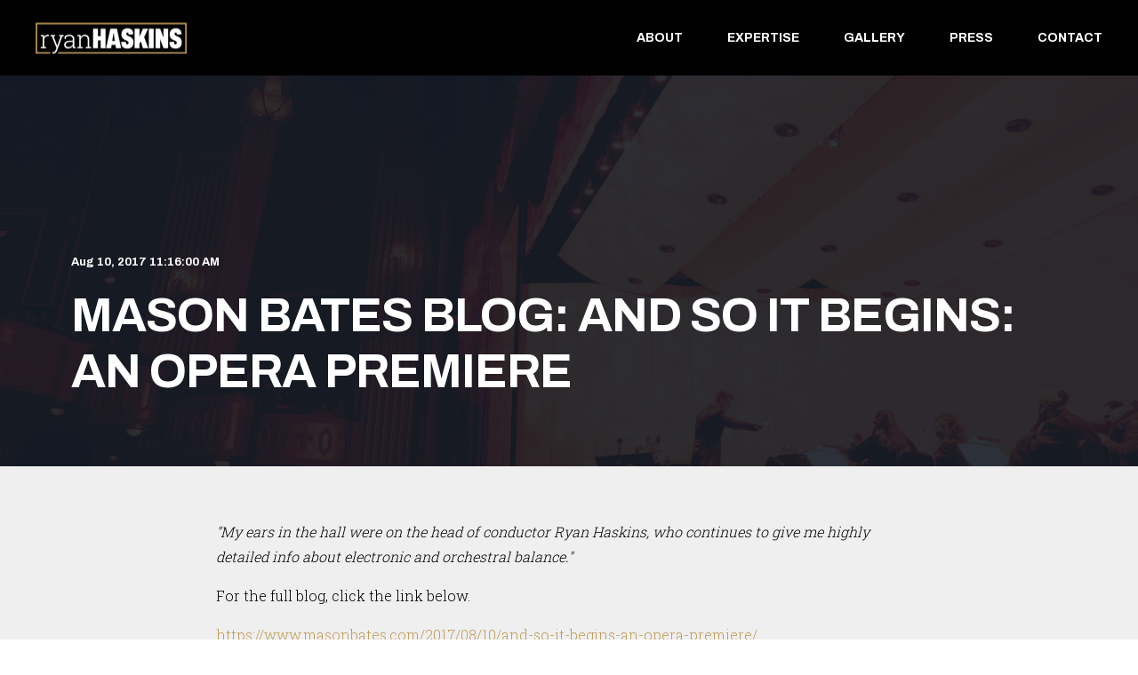

--- FILE ---
content_type: text/html; charset=UTF-8
request_url: https://ryanhaskinsconductor.com/press/mason-bates-blog-and-so-it-begins-an-opera-premiere
body_size: 6969
content:
<!doctype html><html lang="en"><head>
        <meta charset="utf-8"> 
        <title>MASON BATES BLOG: And So It Begins: An Opera Premiere</title>
        <link rel="shortcut icon" href="https://ryanhaskinsconductor.com/hubfs/RYAN-HASKINS-FAVICON-BLK.png">
        <meta name="description" content="Conductor Ryans Haskins was featured on Composer of the Grammy-winning opera The (R)evolution of Steve Jobs, Mason Bate's blog. 

">

        
    <link rel="preload" href="https://ryanhaskinsconductor.com/hubfs/hub_generated/template_assets/1/105008835436/1742626247304/template_main.min.css" as="style">
    
    
    
        
    
            
        
            
            
        
            
            
        <link rel="preconnect" href="https://fonts.gstatic.com/" crossorigin>
        
    

        
        
<meta name="viewport" content="width=device-width, initial-scale=1">

    
    <meta property="og:description" content="Conductor Ryans Haskins was featured on Composer of the Grammy-winning opera The (R)evolution of Steve Jobs, Mason Bate's blog. 

">
    <meta property="og:title" content="MASON BATES BLOG: And So It Begins: An Opera Premiere">
    <meta name="twitter:description" content="Conductor Ryans Haskins was featured on Composer of the Grammy-winning opera The (R)evolution of Steve Jobs, Mason Bate's blog. 

">
    <meta name="twitter:title" content="MASON BATES BLOG: And So It Begins: An Opera Premiere">

    

    
<!-- Basic Schema  -->
<script type="application/ld+json">
    {
        "@context": "http://schema.org",
        "@type": "Organization",
        "name": "",
        "logo": { 
            "@type": "ImageObject",
            "url": "https://24166232.fs1.hubspotusercontent-na1.net/hubfs/24166232/RYAN-HASKINS-LOGOTYPE=COLOR-REV.png"
        },
        "email": "hello@power.com","url": "https://ryanhaskinsconductor.com/press/mason-bates-blog-and-so-it-begins-an-opera-premiere",
        "address": {
            "@type": "PostalAddress",
            "addressCountry": "",
            "addressRegion": "",
            "addressLocality": "",
            "postalCode":"",
            "streetAddress": ""
        },
        "telephone": "+49 (0) 89 123 456",
        "knowsLanguage": "en"
    }
</script>


<!-- Blog Post Schema  -->
<script type="application/ld+json">
    {
        "@context": "http://schema.org",
        "@type": "BlogPosting",
        "mainEntityOfPage": {
            "@type": "WebPage"
        },
        "name": "MASON BATES BLOG: And So It Begins: An Opera Premiere",
        "headline": "MASON BATES BLOG: And So It Begins: An Opera Premiere",
        "image": "https://24166232.fs1.hubspotusercontent-na1.net/hubfs/24166232/Gallery/DSCF1348.jpg",
        "author": {
            "@type": "Person",
            "name": "Ryan Haskins"
        },
        "datePublished": "August 10, 2017 3 PM",
        "dateModified": "July 14, 2023 1 PM",
        "abstract": "Conductor Ryans Haskins was featured on Composer of the Grammy-winning opera The (R)evolution of Steve Jobs, Mason Bate's blog.",
        "text": "\"My ears in the hall were on the head of conductor Ryan Haskins, who continues to give me highly detailed info about electronic and orchestral balance.\" For the full blog, click the link below. https:\/\/www.masonbates.com\/2017\/08\/10\/and-so-it-begins-an-opera-premiere\/",
        "url": "https://ryanhaskinsconductor.com/press/mason-bates-blog-and-so-it-begins-an-opera-premiere",
        "publisher": {
            "@type": "Organization",
            "name": "",
            "logo": { 
                "@type": "ImageObject",
                "url": "https://24166232.fs1.hubspotusercontent-na1.net/hubfs/24166232/RYAN-HASKINS-LOGOTYPE=COLOR-REV.png"
            }
        },
        "inLanguage": "en",
        "wordCount": "113",
        "keywords": "[Post]"
    }
</script>

    <style>
a.cta_button{-moz-box-sizing:content-box !important;-webkit-box-sizing:content-box !important;box-sizing:content-box !important;vertical-align:middle}.hs-breadcrumb-menu{list-style-type:none;margin:0px 0px 0px 0px;padding:0px 0px 0px 0px}.hs-breadcrumb-menu-item{float:left;padding:10px 0px 10px 10px}.hs-breadcrumb-menu-divider:before{content:'›';padding-left:10px}.hs-featured-image-link{border:0}.hs-featured-image{float:right;margin:0 0 20px 20px;max-width:50%}@media (max-width: 568px){.hs-featured-image{float:none;margin:0;width:100%;max-width:100%}}.hs-screen-reader-text{clip:rect(1px, 1px, 1px, 1px);height:1px;overflow:hidden;position:absolute !important;width:1px}
</style>

<link rel="stylesheet" href="https://ryanhaskinsconductor.com/hubfs/hub_generated/template_assets/1/105008835436/1742626247304/template_main.min.css">
<link rel="stylesheet" href="https://ryanhaskinsconductor.com/hubfs/hub_generated/template_assets/1/105007099303/1742626225938/template_blog.min.css">
<link class="hs-async-css" rel="preload" href="https://fonts.googleapis.com/css2?family=Roboto+Slab:wght@300;400;500;700;800&amp;family=Archivo:ital,wght@0,400;0,500;0,700;0,800;1,400&amp;display=swap" as="style" onload="this.onload=null;this.rel='stylesheet'">
<noscript><link rel="stylesheet" href="https://fonts.googleapis.com/css2?family=Roboto+Slab:wght@300;400;500;700;800&amp;family=Archivo:ital,wght@0,400;0,500;0,700;0,800;1,400&amp;display=swap"></noscript>
<link rel="stylesheet" href="https://ryanhaskinsconductor.com/hubfs/hub_generated/template_assets/1/105005407312/1742626222715/template_child.min.css">
<link rel="stylesheet" href="https://ryanhaskinsconductor.com/hubfs/hub_generated/template_assets/1/105008622126/1742626242196/template_post-item.min.css">

<link rel="preload" as="image" href="https://ryanhaskinsconductor.com/hs-fs/hubfs/Gallery/DSCF1348.jpg?width=575&amp;name=DSCF1348.jpg" sizes="100vw">
 
<link rel="stylesheet" href="https://ryanhaskinsconductor.com/hubfs/hub_generated/module_assets/1/105016153665/1742629392201/module_sec-blog-post-preview.min.css">
<!-- Editor Styles -->
<style id="hs_editor_style" type="text/css">
.footer_blog-row-0-force-full-width-section > .row-fluid {
  max-width: none !important;
}
/* HubSpot Styles (default) */
.footer_blog-row-0-padding {
  padding-top: 0px !important;
  padding-bottom: 0px !important;
  padding-left: 0px !important;
  padding-right: 0px !important;
}
</style>
    <script type="application/ld+json">
{
  "mainEntityOfPage" : {
    "@type" : "WebPage",
    "@id" : "https://ryanhaskinsconductor.com/press/mason-bates-blog-and-so-it-begins-an-opera-premiere"
  },
  "author" : {
    "name" : "Ryan Haskins",
    "url" : "https://ryanhaskinsconductor.com/press/author/ryan-haskins",
    "@type" : "Person"
  },
  "headline" : "MASON BATES BLOG: And So It Begins: An Opera Premiere",
  "datePublished" : "2017-08-10T15:16:00.000Z",
  "dateModified" : "2023-07-14T13:49:05.959Z",
  "publisher" : {
    "name" : "Ryan Haskins Conductor",
    "logo" : {
      "url" : "https://ryanhaskinsconductor.com/hubfs/RYAN-HASKINS-LOGOTYPE=COLOR-REV.png",
      "@type" : "ImageObject"
    },
    "@type" : "Organization"
  },
  "@context" : "https://schema.org",
  "@type" : "BlogPosting",
  "image" : [ "https://ryanhaskinsconductor.com/hubfs/Gallery/DSCF1348.jpg" ]
}
</script>


    


<link rel="amphtml" href="https://ryanhaskinsconductor.com/press/mason-bates-blog-and-so-it-begins-an-opera-premiere?hs_amp=true">

<meta property="og:image" content="https://ryanhaskinsconductor.com/hubfs/Gallery/DSCF1348.jpg">
<meta property="og:image:width" content="2048">
<meta property="og:image:height" content="1365">

<meta name="twitter:image" content="https://ryanhaskinsconductor.com/hubfs/Gallery/DSCF1348.jpg">


<meta property="og:url" content="https://ryanhaskinsconductor.com/press/mason-bates-blog-and-so-it-begins-an-opera-premiere">
<meta name="twitter:card" content="summary_large_image">

<link rel="canonical" href="https://ryanhaskinsconductor.com/press/mason-bates-blog-and-so-it-begins-an-opera-premiere">

<meta property="og:type" content="article">
<link rel="alternate" type="application/rss+xml" href="https://ryanhaskinsconductor.com/press/rss.xml">
<meta name="twitter:domain" content="ryanhaskinsconductor.com">
<script src="//platform.linkedin.com/in.js" type="text/javascript">
    lang: en_US
</script>

<meta http-equiv="content-language" content="en">







    <meta name="generator" content="HubSpot"></head>
    <body>
        <div class="body-wrapper   hs-content-id-105295150775 hs-blog-post hs-blog-id-105319543976 " data-aos-global-disable="phone" data-aos-global-offset="250" data-aos-global-delay="50" data-aos-global-duration="400">
        
            <div id="hs_cos_wrapper_page_settings" class="hs_cos_wrapper hs_cos_wrapper_widget hs_cos_wrapper_type_module" style="" data-hs-cos-general-type="widget" data-hs-cos-type="module"><!-- custom widget definition not found (portalId: 24166232, path: @marketplace/maka_Agency/POWER_Starter/modules/page-settings.module, moduleId: 105016154246) --></div> 
        

        
            <div data-global-resource-path="Ryan Haskins Power Starter Theme/templates/partials/header.html"><header class="header">

    
    <a href="#main-content" class="header__skip">Skip to content</a>

    
    <div class="container-fluid content-wrapper">
<div class="row-fluid-wrapper">
<div class="row-fluid">
<div class="span12 widget-span widget-type-cell " style="" data-widget-type="cell" data-x="0" data-w="12">

</div><!--end widget-span -->
</div>
</div>
</div>
    

    <div class="header__container">
            <div id="hs_cos_wrapper_header_blog" class="hs_cos_wrapper hs_cos_wrapper_widget hs_cos_wrapper_type_module" style="" data-hs-cos-general-type="widget" data-hs-cos-type="module">







<div id="pwr-js-burger" class="pwr-burger pwr--dark ">
  <a href="#" id="pwr-js-burger__trigger-close" class="pwr-burger__trigger-close">
    <span class="pwr-burger__icon-close"></span>Close
  </a>
  
      
          <div class="pwr-burger__menu pwr-js-menu">
              <span id="hs_cos_wrapper_header_blog_" class="hs_cos_wrapper hs_cos_wrapper_widget hs_cos_wrapper_type_menu" style="" data-hs-cos-general-type="widget" data-hs-cos-type="menu"><div id="hs_menu_wrapper_header_blog_" class="hs-menu-wrapper active-branch no-flyouts hs-menu-flow-vertical" role="navigation" data-sitemap-name="default" data-menu-id="105010117509" aria-label="Navigation Menu">
 <ul role="menu">
  <li class="hs-menu-item hs-menu-depth-1" role="none"><a href="https://ryanhaskinsconductor.com/about/" role="menuitem">ABOUT</a></li>
  <li class="hs-menu-item hs-menu-depth-1" role="none"><a href="https://ryanhaskinsconductor.com/expertise/" role="menuitem">EXPERTISE</a></li>
  <li class="hs-menu-item hs-menu-depth-1" role="none"><a href="https://ryanhaskinsconductor.com/gallery/" role="menuitem">GALLERY</a></li>
  <li class="hs-menu-item hs-menu-depth-1" role="none"><a href="https://ryanhaskinsconductor.com/press" role="menuitem">PRESS</a></li>
  <li class="hs-menu-item hs-menu-depth-1" role="none"><a href="https://ryanhaskinsconductor.com/contact/" role="menuitem">CONTACT</a></li>
 </ul>
</div></span>
          </div>
      
  
  <div class="pwr-burger-bottom-bar">
    
    
    
    
    <div class="pwr-burger-bottom-bar__item pwr-burger-social">
      
         
          
          
            
        
        <a href="www.ryanhaskinsconductor.com" rel="noreferrer" class="pwr-social-icon" aria-label="Social Icon">
          
          <span id="hs_cos_wrapper_header_blog_" class="hs_cos_wrapper hs_cos_wrapper_widget hs_cos_wrapper_type_icon" style="" data-hs-cos-general-type="widget" data-hs-cos-type="icon"><svg version="1.0" xmlns="http://www.w3.org/2000/svg" viewbox="0 0 512 512" aria-hidden="true"><g id="envelope1_layer"><path d="M464 64H48C21.49 64 0 85.49 0 112v288c0 26.51 21.49 48 48 48h416c26.51 0 48-21.49 48-48V112c0-26.51-21.49-48-48-48zm0 48v40.805c-22.422 18.259-58.168 46.651-134.587 106.49-16.841 13.247-50.201 45.072-73.413 44.701-23.208.375-56.579-31.459-73.413-44.701C106.18 199.465 70.425 171.067 48 152.805V112h416zM48 400V214.398c22.914 18.251 55.409 43.862 104.938 82.646 21.857 17.205 60.134 55.186 103.062 54.955 42.717.231 80.509-37.199 103.053-54.947 49.528-38.783 82.032-64.401 104.947-82.653V400H48z" /></g></svg></span>
          
        </a>
      
    </div>
    </div>
</div>

<div id="pwr-header-fixed__spacer" class="pwr-header-fixed__spacer"></div>

<div id="pwr-header-fixed" class="pwr-header pwr-header-fixed pwr--dark  pwr-header--light-on-scroll ">
  <div class="page-center pwr-header--padding">
    <div class="pwr-header-full pwr--clearfix">
      <div class="pwr-header-logo pwr-header-logo--has-sticky">
        
        
          
        
        
        <a href="//ryanhaskinsconductor.com" aria-label="Back to Home"><img src="https://ryanhaskinsconductor.com/hs-fs/hubfs/RYAN-HASKINS-LOGOTYPE=COLOR-REV.png?width=170&amp;height=35&amp;name=RYAN-HASKINS-LOGOTYPE=COLOR-REV.png" alt="RYAN-HASKINS-LOGOTYPE=COLOR-REV" class="pwr-header-logo__img" width="170" height="35" srcset="https://ryanhaskinsconductor.com/hs-fs/hubfs/RYAN-HASKINS-LOGOTYPE=COLOR-REV.png?width=85&amp;height=18&amp;name=RYAN-HASKINS-LOGOTYPE=COLOR-REV.png 85w, https://ryanhaskinsconductor.com/hs-fs/hubfs/RYAN-HASKINS-LOGOTYPE=COLOR-REV.png?width=170&amp;height=35&amp;name=RYAN-HASKINS-LOGOTYPE=COLOR-REV.png 170w, https://ryanhaskinsconductor.com/hs-fs/hubfs/RYAN-HASKINS-LOGOTYPE=COLOR-REV.png?width=255&amp;height=53&amp;name=RYAN-HASKINS-LOGOTYPE=COLOR-REV.png 255w, https://ryanhaskinsconductor.com/hs-fs/hubfs/RYAN-HASKINS-LOGOTYPE=COLOR-REV.png?width=340&amp;height=70&amp;name=RYAN-HASKINS-LOGOTYPE=COLOR-REV.png 340w, https://ryanhaskinsconductor.com/hs-fs/hubfs/RYAN-HASKINS-LOGOTYPE=COLOR-REV.png?width=425&amp;height=88&amp;name=RYAN-HASKINS-LOGOTYPE=COLOR-REV.png 425w, https://ryanhaskinsconductor.com/hs-fs/hubfs/RYAN-HASKINS-LOGOTYPE=COLOR-REV.png?width=510&amp;height=105&amp;name=RYAN-HASKINS-LOGOTYPE=COLOR-REV.png 510w" sizes="(max-width: 170px) 100vw, 170px"></a>
        
        
        <a href="//ryanhaskinsconductor.com" aria-label="Back to Home"><img src="https://ryanhaskinsconductor.com/hs-fs/hubfs/RYAN-HASKINS-LOGOTYPE=COLOR.png?width=170&amp;height=35&amp;name=RYAN-HASKINS-LOGOTYPE=COLOR.png" alt="RYAN-HASKINS-LOGOTYPE=COLOR" class="pwr-header-logo__img--sticky lazyload" width="170" height="35" srcset="https://ryanhaskinsconductor.com/hs-fs/hubfs/RYAN-HASKINS-LOGOTYPE=COLOR.png?width=85&amp;height=18&amp;name=RYAN-HASKINS-LOGOTYPE=COLOR.png 85w, https://ryanhaskinsconductor.com/hs-fs/hubfs/RYAN-HASKINS-LOGOTYPE=COLOR.png?width=170&amp;height=35&amp;name=RYAN-HASKINS-LOGOTYPE=COLOR.png 170w, https://ryanhaskinsconductor.com/hs-fs/hubfs/RYAN-HASKINS-LOGOTYPE=COLOR.png?width=255&amp;height=53&amp;name=RYAN-HASKINS-LOGOTYPE=COLOR.png 255w, https://ryanhaskinsconductor.com/hs-fs/hubfs/RYAN-HASKINS-LOGOTYPE=COLOR.png?width=340&amp;height=70&amp;name=RYAN-HASKINS-LOGOTYPE=COLOR.png 340w, https://ryanhaskinsconductor.com/hs-fs/hubfs/RYAN-HASKINS-LOGOTYPE=COLOR.png?width=425&amp;height=88&amp;name=RYAN-HASKINS-LOGOTYPE=COLOR.png 425w, https://ryanhaskinsconductor.com/hs-fs/hubfs/RYAN-HASKINS-LOGOTYPE=COLOR.png?width=510&amp;height=105&amp;name=RYAN-HASKINS-LOGOTYPE=COLOR.png 510w" sizes="(max-width: 170px) 100vw, 170px"></a>
        
      </div>
      
      <div id="pwr-js-header__menu" class="pwr-header__menu pwr-header__menu--dropdown pwr-header__menu--right ">
        
          
            <div class="pwr-js-menu">
              
                <span id="hs_cos_wrapper_header_blog_" class="hs_cos_wrapper hs_cos_wrapper_widget hs_cos_wrapper_type_menu" style="" data-hs-cos-general-type="widget" data-hs-cos-type="menu"><div id="hs_menu_wrapper_header_blog_" class="hs-menu-wrapper active-branch flyouts hs-menu-flow-horizontal" role="navigation" data-sitemap-name="default" data-menu-id="105010117509" aria-label="Navigation Menu">
 <ul role="menu">
  <li class="hs-menu-item hs-menu-depth-1" role="none"><a href="https://ryanhaskinsconductor.com/about/" role="menuitem">ABOUT</a></li>
  <li class="hs-menu-item hs-menu-depth-1" role="none"><a href="https://ryanhaskinsconductor.com/expertise/" role="menuitem">EXPERTISE</a></li>
  <li class="hs-menu-item hs-menu-depth-1" role="none"><a href="https://ryanhaskinsconductor.com/gallery/" role="menuitem">GALLERY</a></li>
  <li class="hs-menu-item hs-menu-depth-1" role="none"><a href="https://ryanhaskinsconductor.com/press" role="menuitem">PRESS</a></li>
  <li class="hs-menu-item hs-menu-depth-1" role="none"><a href="https://ryanhaskinsconductor.com/contact/" role="menuitem">CONTACT</a></li>
 </ul>
</div></span>
              
            </div>
          
        </div>
      
      
      <div id="pwr-js-header-right-bar" class="pwr-header-right-bar ">
      
        
        
        
      </div>
      
      <div id="pwr-js-header-search" class="pwr-header-search hs-search-field">
        <div class="pwr-header-search__inner">
          <div class="hs-search-field__bar"> 
            <form action="/hs-search-results">
              <div class="pwr--relative">
                <input type="text" id="pwr-header-search__input" class="pwr-header-search__input hs-search-field__input" name="term" autocomplete="off" aria-label="Search" placeholder="Type search here. Hit enter to submit or escape to close.">
                <button class="pwr-search-field__icon" type="submit" aria-label="Search Button"><span id="hs_cos_wrapper_header_blog_" class="hs_cos_wrapper hs_cos_wrapper_widget hs_cos_wrapper_type_icon" style="" data-hs-cos-general-type="widget" data-hs-cos-type="icon"><svg version="1.0" xmlns="http://www.w3.org/2000/svg" viewbox="0 0 512 512" aria-hidden="true"><g id="search2_layer"><path d="M505 442.7L405.3 343c-4.5-4.5-10.6-7-17-7H372c27.6-35.3 44-79.7 44-128C416 93.1 322.9 0 208 0S0 93.1 0 208s93.1 208 208 208c48.3 0 92.7-16.4 128-44v16.3c0 6.4 2.5 12.5 7 17l99.7 99.7c9.4 9.4 24.6 9.4 33.9 0l28.3-28.3c9.4-9.4 9.4-24.6.1-34zM208 336c-70.7 0-128-57.2-128-128 0-70.7 57.2-128 128-128 70.7 0 128 57.2 128 128 0 70.7-57.2 128-128 128z" /></g></svg></span></button>
                <a href="#" id="pwr-js-header-search__close" aria-label="Close Search" class="pwr-header-search__close">
                  <span class="pwr-header-search__close-icon"></span>
                </a>
              </div>
              <input type="hidden" name="limit" value="5">
                          
              
              
              
            </form>
          </div>
        </div>
      </div>
      <a href="#" id="pwr-js-burger__trigger-open" class="pwr-burger__trigger-open pwr-burger__trigger-open--mobile-only">
        <div class="pwr-burger__icon-open">
          <span></span>
        </div>
      </a>
    </div>
  </div>
</div></div>
        </div>

    
    <div class="container-fluid content-wrapper">
<div class="row-fluid-wrapper">
<div class="row-fluid">
<div class="span12 widget-span widget-type-cell " style="" data-widget-type="cell" data-x="0" data-w="12">

</div><!--end widget-span -->
</div>
</div>
</div>
    

</header></div>
        

        
<main id="main-content" class="body-container-wrapper">
    <article class="blog-post">
        <div class="blog-post-header">
            
            <div id="hs_cos_wrapper_blog_post_hero" class="hs_cos_wrapper hs_cos_wrapper_widget hs_cos_wrapper_type_module" style="" data-hs-cos-general-type="widget" data-hs-cos-type="module">
  
    
      
    
    
    
    

    
      
      
      

    

  




 <div class="pwr-post-header pwr--dark">
  
    <div class="pwr-hero pwr-hero--small pwr--has-background-img lazyload">
        
        <picture>
            <source data-srcset="https://24166232.fs1.hubspotusercontent-na1.net/hub/24166232/hubfs/Gallery/DSCF1348.jpg?width=575&amp;name=DSCF1348.jpg 575w, https://24166232.fs1.hubspotusercontent-na1.net/hub/24166232/hubfs/Gallery/DSCF1348.jpg?width=862&amp;name=DSCF1348.jpg 1150w" media="(max-width: 575px)" \>
            <source data-srcset=" https://24166232.fs1.hubspotusercontent-na1.net/hub/24166232/hubfs/Gallery/DSCF1348.jpg?width=767&amp;name=DSCF1348.jpg 767w, https://24166232.fs1.hubspotusercontent-na1.net/hub/24166232/hubfs/Gallery/DSCF1348.jpg?width=1150&amp;name=DSCF1348.jpg 1534w" media="(max-width: 767px)" \>
            <source data-srcset="https://24166232.fs1.hubspotusercontent-na1.net/hub/24166232/hubfs/Gallery/DSCF1348.jpg?width=991&amp;name=DSCF1348.jpg 991w, https://24166232.fs1.hubspotusercontent-na1.net/hub/24166232/hubfs/Gallery/DSCF1348.jpg?width=1486&amp;name=DSCF1348.jpg 1982w" media="(max-width: 991px)" \>
            <source data-srcset="https://24166232.fs1.hubspotusercontent-na1.net/hub/24166232/hubfs/Gallery/DSCF1348.jpg?width=1199&amp;name=DSCF1348.jpg 1199w, https://24166232.fs1.hubspotusercontent-na1.net/hub/24166232/hubfs/Gallery/DSCF1348.jpg?width=1798&amp;name=DSCF1348.jpg 2398w" media="(max-width: 1199px)" \>
            <source data-srcset="https://24166232.fs1.hubspotusercontent-na1.net/hub/24166232/hubfs/Gallery/DSCF1348.jpg?width=3000&amp;name=DSCF1348.jpg" \>
            <img src="https://ryanhaskinsconductor.com/hs-fs/hubfs/Gallery/DSCF1348.jpg?width=575&amp;name=DSCF1348.jpg" alt="" style="
                     object-fit: cover;
                     object-position: center;
                     width:100%; 
                     height:100%;
                 " data-sizes="auto" class="lazyload">
        </picture> 
      
      

      
      <div class="pwr--abs-full" style="background-color: rgba(23, 27, 37, 0.9)"></div>
      
      <div class="page-center pwr-post-header__info-box">
        <div class="pwr-post-item__author" id="hubspot-author_data" data-hubspot-form-id="author_data" data-hubspot-name="Blog Author">
          
          <time class="pwr-post-item__date" datetime="2017-08-10 15:16:00">Aug 10, 2017 11:16:00 AM</time>
          
        </div>
        <h1 class="pwr-post-header__title pwr--toc-ignore"><span id="hs_cos_wrapper_name" class="hs_cos_wrapper hs_cos_wrapper_meta_field hs_cos_wrapper_type_text" style="" data-hs-cos-general-type="meta_field" data-hs-cos-type="text">MASON BATES BLOG: And So It Begins: An Opera Premiere</span></h1>
        
      </div>
    </div>
           
</div></div>
            
        </div>
        <div class="blog-post-content">
            
            
            

            
            <div id="hs_cos_wrapper_blog-post" class="hs_cos_wrapper hs_cos_wrapper_widget hs_cos_wrapper_type_module" style="" data-hs-cos-general-type="widget" data-hs-cos-type="module">



<div class="pwr-post-body">
  <progress id="pwr-progress-bar" max="0" value="0"></progress>
  
    
  
  <div class="pwr-post-content">
    <span id="hs_cos_wrapper_post_body" class="hs_cos_wrapper hs_cos_wrapper_meta_field hs_cos_wrapper_type_rich_text" style="" data-hs-cos-general-type="meta_field" data-hs-cos-type="rich_text"><p><i>"My ears in the hall were on the head of conductor Ryan Haskins, who continues to give me highly detailed info about electronic and orchestral balance."</i></p> 
<!--more--> 
<p><span style="font-style: normal;">For the full blog, click the link below.&nbsp;</span></p> 
<p><span style="font-style: normal;"><a href="https://www.masonbates.com/2017/08/10/and-so-it-begins-an-opera-premiere/">https://www.masonbates.com/2017/08/10/and-so-it-begins-an-opera-premiere/</a></span></p> 
<p>&nbsp;</p> 
<p>&nbsp;</p></span>

    

    
  </div>
</div></div>
            
        
            
            
                <div id="hs_cos_wrapper_blog-post-preview" class="hs_cos_wrapper hs_cos_wrapper_widget hs_cos_wrapper_type_module" style="" data-hs-cos-general-type="widget" data-hs-cos-type="module">










  
  
  




<div class="pwr-sec-posts pwr--light pwr-sec-posts--vertical-layout pwr-sec-posts--smallpwr--sec-padding-t-sm pwr--sec-padding-b-lg lazyload" style="background-color: rgba(238, 238, 238, 1.0)">
  
  

  
  <div class="page-center pwr--relative">
    <div class="row-fluid">
      
  
      <div class="pwr-sec-posts__intro-sec pwr-sec-posts__intro-sec--small-vert ">
        
        <span class="pwr-sec__title-intro pwr-sec__title-intro--narrow pwr-sec-posts__title-intro" data-aos="fade-in" data-aos-delay="50">
        Blogs</span>
        
        
        <h2 class="pwr-sec__title pwr-sec__title--narrow pwr-sec-posts__title" data-aos="fade-in" data-aos-delay="50">RELATED ARTICLES</h2>
        
        
                 
        <div class="pwr-sec-posts__cta   pwr-cta pwr-cta--primary-solid  " data-aos="fade-in" data-aos-delay="50">
          <a class="cta_button" href="https://ryanhaskinsconductor.com/press" rel="noopener" title="Button VIEW MORE">VIEW MORE</a>                    
        </div>  
        
      </div>
  
 
      <div class="pwr-sec-posts__container pwr-sec-posts__container--small-vert " data-aos="fade-in" data-aos-delay="50">
          
        
          
            
          
        
          
            
          

          
        

          
              <span id="hs_cos_wrapper_blog-post-preview_" class="hs_cos_wrapper hs_cos_wrapper_widget hs_cos_wrapper_type_related_blog_posts" style="" data-hs-cos-general-type="widget" data-hs-cos-type="related_blog_posts">
  
  <a class="pwr-rel-post-item pwr-rel-post-item--small" href="https://ryanhaskinsconductor.com/press/mason-bates-blog-a-new-record-mass-transmission">
    <div class="pwr-rel-post-item__img pwr-rel-post-item__img--small lazyload" style="background-image: url(https://ryanhaskinsconductor.com/hs-fs/hubfs/Gallery/DSCF8473.jpg?width=500&amp;name=DSCF8473.jpg);background-image: -webkit-image-set(url(https://ryanhaskinsconductor.com/hs-fs/hubfs/Gallery/DSCF8473.jpg?width=500&amp;name=DSCF8473.jpg) 1x, url(https://ryanhaskinsconductor.com/hs-fs/hubfs/Gallery/DSCF8473.jpg?width=1000&amp;name=DSCF8473.jpg) 2x);">
      <div class="pwr-rel-post-item__img-overlay">
        <div class="pwr-rel-post-item__overlay-icon"><span id="hs_cos_wrapper_blog-post-preview_" class="hs_cos_wrapper hs_cos_wrapper_widget hs_cos_wrapper_type_icon" style="" data-hs-cos-general-type="widget" data-hs-cos-type="icon"><svg version="1.0" xmlns="http://www.w3.org/2000/svg" viewbox="0 0 448 512" aria-hidden="true"><g id="arrow-right3_layer"><path d="M190.5 66.9l22.2-22.2c9.4-9.4 24.6-9.4 33.9 0L441 239c9.4 9.4 9.4 24.6 0 33.9L246.6 467.3c-9.4 9.4-24.6 9.4-33.9 0l-22.2-22.2c-9.5-9.5-9.3-25 .4-34.3L311.4 296H24c-13.3 0-24-10.7-24-24v-32c0-13.3 10.7-24 24-24h287.4L190.9 101.2c-9.8-9.3-10-24.8-.4-34.3z" /></g></svg></span></div>
      </div>
    </div>
    <h3 class="pwr-rel-post-item__title pwr-rel-post-item__title--small pwr--toc-ignore">MASON BATES BLOG: A New Record: Mass Transmission</h3>
    <span class="pwr-sec_posts-item__border pwr-sec_posts-item__border--vertical-layout"></span>
  </a>


  
  <a class="pwr-rel-post-item pwr-rel-post-item--small" href="https://ryanhaskinsconductor.com/press/whats-old-is-new-again-technology-and-the-evolution-of-classical-music">
    <div class="pwr-rel-post-item__img pwr-rel-post-item__img--small lazyload" style="background-image: url(https://ryanhaskinsconductor.com/hs-fs/hubfs/Gallery/DSCF8473.jpg?width=500&amp;name=DSCF8473.jpg);background-image: -webkit-image-set(url(https://ryanhaskinsconductor.com/hs-fs/hubfs/Gallery/DSCF8473.jpg?width=500&amp;name=DSCF8473.jpg) 1x, url(https://ryanhaskinsconductor.com/hs-fs/hubfs/Gallery/DSCF8473.jpg?width=1000&amp;name=DSCF8473.jpg) 2x);">
      <div class="pwr-rel-post-item__img-overlay">
        <div class="pwr-rel-post-item__overlay-icon"><span id="hs_cos_wrapper_blog-post-preview_" class="hs_cos_wrapper hs_cos_wrapper_widget hs_cos_wrapper_type_icon" style="" data-hs-cos-general-type="widget" data-hs-cos-type="icon"><svg version="1.0" xmlns="http://www.w3.org/2000/svg" viewbox="0 0 448 512" aria-hidden="true"><g id="arrow-right4_layer"><path d="M190.5 66.9l22.2-22.2c9.4-9.4 24.6-9.4 33.9 0L441 239c9.4 9.4 9.4 24.6 0 33.9L246.6 467.3c-9.4 9.4-24.6 9.4-33.9 0l-22.2-22.2c-9.5-9.5-9.3-25 .4-34.3L311.4 296H24c-13.3 0-24-10.7-24-24v-32c0-13.3 10.7-24 24-24h287.4L190.9 101.2c-9.8-9.3-10-24.8-.4-34.3z" /></g></svg></span></div>
      </div>
    </div>
    <h3 class="pwr-rel-post-item__title pwr-rel-post-item__title--small pwr--toc-ignore">What’s Old is New Again: Technology and Classical Music</h3>
    <span class="pwr-sec_posts-item__border pwr-sec_posts-item__border--vertical-layout"></span>
  </a>


  
  <a class="pwr-rel-post-item pwr-rel-post-item--small" href="https://ryanhaskinsconductor.com/press/sioux-city-conductor-breaks-classical-music-stereotype">
    <div class="pwr-rel-post-item__img pwr-rel-post-item__img--small lazyload" style="background-image: url(https://ryanhaskinsconductor.com/hs-fs/hubfs/HaskinsLecture-900x675.jpg?width=500&amp;name=HaskinsLecture-900x675.jpg);background-image: -webkit-image-set(url(https://ryanhaskinsconductor.com/hs-fs/hubfs/HaskinsLecture-900x675.jpg?width=500&amp;name=HaskinsLecture-900x675.jpg) 1x, url(https://ryanhaskinsconductor.com/hs-fs/hubfs/HaskinsLecture-900x675.jpg?width=1000&amp;name=HaskinsLecture-900x675.jpg) 2x);">
      <div class="pwr-rel-post-item__img-overlay">
        <div class="pwr-rel-post-item__overlay-icon"><span id="hs_cos_wrapper_blog-post-preview_" class="hs_cos_wrapper hs_cos_wrapper_widget hs_cos_wrapper_type_icon" style="" data-hs-cos-general-type="widget" data-hs-cos-type="icon"><svg version="1.0" xmlns="http://www.w3.org/2000/svg" viewbox="0 0 448 512" aria-hidden="true"><g id="arrow-right5_layer"><path d="M190.5 66.9l22.2-22.2c9.4-9.4 24.6-9.4 33.9 0L441 239c9.4 9.4 9.4 24.6 0 33.9L246.6 467.3c-9.4 9.4-24.6 9.4-33.9 0l-22.2-22.2c-9.5-9.5-9.3-25 .4-34.3L311.4 296H24c-13.3 0-24-10.7-24-24v-32c0-13.3 10.7-24 24-24h287.4L190.9 101.2c-9.8-9.3-10-24.8-.4-34.3z" /></g></svg></span></div>
      </div>
    </div>
    <h3 class="pwr-rel-post-item__title pwr-rel-post-item__title--small pwr--toc-ignore">The Viewpoint: Sioux City Conductor Breaks Classical Music Stereotype</h3>
    <span class="pwr-sec_posts-item__border pwr-sec_posts-item__border--vertical-layout"></span>
  </a>


</span>
          
        
        </div>
    </div>
  </div> 
</div></div>
            
            
        </div>
    </article>
</main>


        
            <div data-global-resource-path="Ryan Haskins Power Starter Theme/templates/partials/footer.html"><footer class="footer">
    <div class="container-fluid footer__container footer__container--blog">
<div class="row-fluid-wrapper">
<div class="row-fluid">
<div class="span12 widget-span widget-type-cell " style="" data-widget-type="cell" data-x="0" data-w="12">

<div class="row-fluid-wrapper row-depth-1 row-number-1 footer_blog-row-0-force-full-width-section dnd-section footer_blog-row-0-padding">
<div class="row-fluid ">
<div class="span12 widget-span widget-type-custom_widget dnd-module" style="" data-widget-type="custom_widget" data-x="0" data-w="12">
<div id="hs_cos_wrapper_footer_blog-module-1" class="hs_cos_wrapper hs_cos_wrapper_widget hs_cos_wrapper_type_module" style="" data-hs-cos-general-type="widget" data-hs-cos-type="module">


  


<div class="pwr-footer pwr-footer-reduced  pwr--dark lazyload">
  
   

  
    
  <div class="page-center">
    <div class="pwr-footer-reduced__content pwr--clearfix">
      <div class="pwr-footer-reduced__logo pwr-footer__logo">
        
          
        
        <a href="//ryanhaskinsconductor.com"><img src="https://ryanhaskinsconductor.com/hs-fs/hubfs/RYAN-HASKINS-LOGOTYPE=COLOR-REV.png?width=170&amp;height=35&amp;name=RYAN-HASKINS-LOGOTYPE=COLOR-REV.png" alt="RYAN-HASKINS-LOGOTYPE=COLOR-REV" width="170" height="35" srcset="https://ryanhaskinsconductor.com/hs-fs/hubfs/RYAN-HASKINS-LOGOTYPE=COLOR-REV.png?width=85&amp;height=18&amp;name=RYAN-HASKINS-LOGOTYPE=COLOR-REV.png 85w, https://ryanhaskinsconductor.com/hs-fs/hubfs/RYAN-HASKINS-LOGOTYPE=COLOR-REV.png?width=170&amp;height=35&amp;name=RYAN-HASKINS-LOGOTYPE=COLOR-REV.png 170w, https://ryanhaskinsconductor.com/hs-fs/hubfs/RYAN-HASKINS-LOGOTYPE=COLOR-REV.png?width=255&amp;height=53&amp;name=RYAN-HASKINS-LOGOTYPE=COLOR-REV.png 255w, https://ryanhaskinsconductor.com/hs-fs/hubfs/RYAN-HASKINS-LOGOTYPE=COLOR-REV.png?width=340&amp;height=70&amp;name=RYAN-HASKINS-LOGOTYPE=COLOR-REV.png 340w, https://ryanhaskinsconductor.com/hs-fs/hubfs/RYAN-HASKINS-LOGOTYPE=COLOR-REV.png?width=425&amp;height=88&amp;name=RYAN-HASKINS-LOGOTYPE=COLOR-REV.png 425w, https://ryanhaskinsconductor.com/hs-fs/hubfs/RYAN-HASKINS-LOGOTYPE=COLOR-REV.png?width=510&amp;height=105&amp;name=RYAN-HASKINS-LOGOTYPE=COLOR-REV.png 510w" sizes="(max-width: 170px) 100vw, 170px"></a>
        
      </div>
      <div class="pwr-footer-reduced__statement pwr-rich-text">
             
      </div>
      <div class="pwr-footer__menu pwr-footer-reduced__menu pwr-js-menu">
        <span id="hs_cos_wrapper_footer_blog-module-1_" class="hs_cos_wrapper hs_cos_wrapper_widget hs_cos_wrapper_type_menu" style="" data-hs-cos-general-type="widget" data-hs-cos-type="menu"><div id="hs_menu_wrapper_footer_blog-module-1_" class="hs-menu-wrapper active-branch no-flyouts hs-menu-flow-horizontal" role="navigation" data-sitemap-name="default" data-menu-id="105010117509" aria-label="Navigation Menu">
 <ul role="menu">
  <li class="hs-menu-item hs-menu-depth-1" role="none"><a href="https://ryanhaskinsconductor.com/about/" role="menuitem">ABOUT</a></li>
  <li class="hs-menu-item hs-menu-depth-1" role="none"><a href="https://ryanhaskinsconductor.com/expertise/" role="menuitem">EXPERTISE</a></li>
  <li class="hs-menu-item hs-menu-depth-1" role="none"><a href="https://ryanhaskinsconductor.com/gallery/" role="menuitem">GALLERY</a></li>
  <li class="hs-menu-item hs-menu-depth-1" role="none"><a href="https://ryanhaskinsconductor.com/press" role="menuitem">PRESS</a></li>
  <li class="hs-menu-item hs-menu-depth-1" role="none"><a href="https://ryanhaskinsconductor.com/contact/" role="menuitem">CONTACT</a></li>
 </ul>
</div></span>
      </div>   
      </div>    
    <div class="pwr-footer-legal">
      <div class="pwr-footer-legal__content">
        <span class="pwr-footer__item pwr-footer-legal__notice">All rights reserved</span>
        <span class="pwr-footer__item pwr-footer-legal__menu pwr-js-menu">
          <span id="hs_cos_wrapper_footer_blog-module-1_" class="hs_cos_wrapper hs_cos_wrapper_widget hs_cos_wrapper_type_menu" style="" data-hs-cos-general-type="widget" data-hs-cos-type="menu"><div id="hs_menu_wrapper_footer_blog-module-1_" class="hs-menu-wrapper active-branch no-flyouts hs-menu-flow-horizontal" role="navigation" data-sitemap-name="default" data-menu-id="105018775845" aria-label="Navigation Menu">
 <ul role="menu">
  <li class="hs-menu-item hs-menu-depth-1" role="none"><a href="https://ryanhaskinsconductor.com/privacy-policy/" role="menuitem">Privacy Policy</a></li>
 </ul>
</div></span>
        </span>
        </div>
    </div>
  </div>

  </div></div>

</div><!--end widget-span -->
</div><!--end row-->
</div><!--end row-wrapper -->

</div><!--end widget-span -->
</div>
</div>
</div>
  </footer></div>
        
        </div>

        
    

    

        
        
        <script src="/hs/hsstatic/jquery-libs/static-1.4/jquery/jquery-1.11.2.js"></script>
<script>hsjQuery = window['jQuery'];</script>
<!-- HubSpot performance collection script -->
<script defer src="/hs/hsstatic/content-cwv-embed/static-1.1293/embed.js"></script>
<script src="https://ryanhaskinsconductor.com/hs-fs/hub/24166232/hub_generated/template_assets/105008523696/1689793030738/Ryan_Haskins_Power_Starter_Theme/child.min.js"></script>
<script src="https://ryanhaskinsconductor.com/hubfs/hub_generated/template_assets/1/105015841100/1742626268450/template_main.min.js"></script>
<script>
var hsVars = hsVars || {}; hsVars['language'] = 'en';
</script>

<script src="/hs/hsstatic/cos-i18n/static-1.53/bundles/project.js"></script>
<script src="https://ryanhaskinsconductor.com/hubfs/hub_generated/module_assets/1/105007598475/1742629382032/module_header.min.js"></script>
<script src="/hs/hsstatic/keyboard-accessible-menu-flyouts/static-1.17/bundles/project.js"></script>
<script src="https://ryanhaskinsconductor.com/hubfs/hub_generated/module_assets/1/105016676926/1742629394781/module_blog-post.min.js"></script>

<!-- Start of HubSpot Analytics Code -->
<script type="text/javascript">
var _hsq = _hsq || [];
_hsq.push(["setContentType", "blog-post"]);
_hsq.push(["setCanonicalUrl", "https:\/\/ryanhaskinsconductor.com\/press\/mason-bates-blog-and-so-it-begins-an-opera-premiere"]);
_hsq.push(["setPageId", "105295150775"]);
_hsq.push(["setContentMetadata", {
    "contentPageId": 105295150775,
    "legacyPageId": "105295150775",
    "contentFolderId": null,
    "contentGroupId": 105319543976,
    "abTestId": null,
    "languageVariantId": 105295150775,
    "languageCode": "en",
    
    
}]);
</script>

<script type="text/javascript" id="hs-script-loader" async defer src="/hs/scriptloader/24166232.js"></script>
<!-- End of HubSpot Analytics Code -->


<script type="text/javascript">
var hsVars = {
    render_id: "4f98948e-737e-49af-b3d0-8f606513be42",
    ticks: 1768612977266,
    page_id: 105295150775,
    
    content_group_id: 105319543976,
    portal_id: 24166232,
    app_hs_base_url: "https://app.hubspot.com",
    cp_hs_base_url: "https://cp.hubspot.com",
    language: "en",
    analytics_page_type: "blog-post",
    scp_content_type: "",
    
    analytics_page_id: "105295150775",
    category_id: 3,
    folder_id: 0,
    is_hubspot_user: false
}
</script>


<script defer src="/hs/hsstatic/HubspotToolsMenu/static-1.432/js/index.js"></script>



<div id="fb-root"></div>
  <script>(function(d, s, id) {
  var js, fjs = d.getElementsByTagName(s)[0];
  if (d.getElementById(id)) return;
  js = d.createElement(s); js.id = id;
  js.src = "//connect.facebook.net/en_GB/sdk.js#xfbml=1&version=v3.0";
  fjs.parentNode.insertBefore(js, fjs);
 }(document, 'script', 'facebook-jssdk'));</script> <script>!function(d,s,id){var js,fjs=d.getElementsByTagName(s)[0];if(!d.getElementById(id)){js=d.createElement(s);js.id=id;js.src="https://platform.twitter.com/widgets.js";fjs.parentNode.insertBefore(js,fjs);}}(document,"script","twitter-wjs");</script>
 


    
</body></html>

--- FILE ---
content_type: text/css
request_url: https://ryanhaskinsconductor.com/hubfs/hub_generated/template_assets/1/105008835436/1742626247304/template_main.min.css
body_size: 21211
content:
:root{--clr-base-dk:#000100;--clr-base-dk-rgb:0,1,0;--clr-accent-dk:#bf9a56;--clr-base-lt:#fff;--clr-base-lt-rgb:255,255,255;--clr-accent-lt:#f4f4f4;--clr-primary:#bf9a56;--clr-primary-rgb:191,154,86;--clr-background-html:#fff;--clr-background-dk:#000100;--clr-background-dk-rgb:0,1,0;--clr-background-lt:#fff;--clr-background-lt-rgb:255,255,255;--clr-background-accent-dk:#bf9a56;--clr-background-accent-lt:#efefef;--clr-text-dk:#fff;--clr-text-dk-rgb:255,255,255;--clr-text-lt:#000100;--clr-text-lt-rgb:0,1,0;--clr-intro-title-dk:#bf9a56;--clr-intro-title-lt:#bf9a56;--clr-title-dk:#fff;--clr-title-lt:#000100;--clr-link-html:#bf9a56;--clr-link-hover-html:#000100;--clr-link-dk:#bf9a56;--clr-link-lt:#bf9a56;--clr-link-hover-dk:#efefef;--clr-link-hover-lt:#9b7c42;--clr-btn-primary:#bf9a56;--clr-btn-dk:#bf9a56;--clr-btn-lt:#000100;--clr-btn-txt-dk:#fff;--clr-btn-txt-lt:#000100;--clr-btn-background-hs:#bf9a56;--clr-btn-hover-background-hs:#000100;--clr-btn-txt-hs:#fff;--clr-btn-hover-txt-hs:#fff;--clr-txt-nav-dk:#000100;--clr-txt-nav-dk-rgb:0,1,0;--clr-txt-nav-lt:#fff;--clr-txt-nav-lt-rgb:255,255,255;--opc-nav-hover:.66;--opc-footer-hover:.8;--clr-nav-hover-background:#bf9a56;--clr-nav-hover-txt:#fff;--clr-icon-social-lt:#bf9a56;--clr-form-title-background-hs-rgba:hsla(0,0%,96%,0);--clr-form-title-hs:#000100;--clr-form-background-hs-rgba:hsla(0,0%,96%,0);--clr-form-border-hs-rgba:rgba(0,1,0,0);--clr-form-label-hs:#000100;--clr-form-field-border-hs-rgba:#000100;--clr-form-error:#f2545b;--clr-form-label-dk:#fff;--clr-form-label-lt:#000100;--clr-form-field-border-dk-rgba:hsla(0,0%,100%,.6);--clr-form-field-border-dk:#fff;--clr-form-field-border-lt-rgba:#000100;--clr-form-field-border-lt:#000100;--clr-form-error-dk:#fff;--clr-form-error-lt:#f2545b;--ff-base:Roboto Slab,sans-serif;--ff-accent:Archivo,sans-serif;--fs-base:16px;--fs-paragraph:16px;--fs-post-body:16px;--fs-intro-title-sec:18px;--fs-desc-sec:16px;--fs-btn:16px;--fs-h1:60px;--fs-h2:40px;--fs-h3:24px;--fs-h4:24px;--fs-h5:18px;--fs-h6:16px;--fs-header-top:12px;--fs-header:14px;--fs-burger:13px;--fs-mega-menu:13px;--fs-footer-txt:14px;--fs-footer-menu-title:14px;--fs-footer-menu:14px;--fs-footer-legal:12px;--fs-form-label:14px;--fs-form-help:14px;--fs-form-input:16px;--fs-form-error:16px;--fs-form-legal-consent:14px;--fw-base:300;--fw-paragraph:300;--fw-post-body:300;--fw-intro-title-sec:400;--fw-desc-sec:300;--fw-h1:800;--fw-h2:800;--fw-h3:500;--fw-h4:800;--fw-h5:800;--fw-h6:700;--fw-btn:800;--fw-header-top:800;--fw-header:700;--fw-burger:800;--fw-mega-menu:800;--fw-footer-txt:400;--fw-footer-menu-title:800;--fw-footer-menu:500;--fw-footer-legal:500;--fw-form-label:500;--fw-form-help:400;--fw-form-input:400;--fw-form-error:500;--fw-form-legal-consent:400;--lh-base:1.75em;--lh-paragraph:1.75em;--lh-post-body:1.75em;--lh-intro-title-sec:1.6111111111111112em;--lh-desc-sec:1.75em;--lh-h1:0.8333333333333334em;--lh-h2:1.0em;--lh-h3:0.75em;--lh-h4:0.75em;--lh-h5:1.3333333333333333em;--lh-h6:1.25em;--ls-base:0px;--ls-paragraph:0px;--ls-post-body:0px;--ls-intro-title-sec:0px;--ls-desc-sec:0px;--ls-h1:-1px;--ls-h2:-1px;--ls-h3:-0.5px;--ls-h4:-0.5px;--ls-h5:0px;--ls-h6:0px;--ls-btn:0px;--ls-header-top:0px;--ls-header:0px;--ls-burger:0px;--ls-mega-menu:0px;--ls-footer-txt:0px;--ls-footer-menu-title:0px;--ls-footer-menu:0px;--ls-footer-legal:0px;--ls-form-label:0px;--ls-form-help:0px;--ls-form-input:0px;--ls-form-error:0px;--ls-form-legal-consent:0px;--tt-title:uppercase;--tt-nav:none;--tt-link:none;--tt-other:none;--br:0px;--br-btn:0px;--br-input:0px;--br-menu:0px;--br-box:0px;--br-img:0px;--br-checkbox:6px;--sp-sec-p-vert-small:10px;--sp-sec-p-vert-medium:50px;--sp-sec-p-vert-large:150px;--sp-p-hor-desktop:40px;--sp-p-hor-mobile:40px;--sp-p-form-title-mobile:0px;--sp-p-form-title-desktop:0px;--sp-p-form-mobile:0px;--sp-p-form-desktop:0px;--lo-header-shift-left:5%;--lo-content-width:1200px;--fs-reduction-factor:0.6;--fs-min:15px;--sp-reduction-factor:0.75}*,:after,:before{box-sizing:border-box}

/*! normalize.css v8.0.1 | MIT License | github.com/necolas/normalize.css */html{-webkit-text-size-adjust:100%;line-height:1.15}body{margin:0}main{display:block}h1{font-size:2em;margin:.67em 0}hr{box-sizing:content-box;overflow:visible}pre{font-family:monospace,monospace;font-size:1em}a{background-color:transparent}abbr[title]{border-bottom:none;text-decoration:underline;text-decoration:underline dotted}b,strong{font-weight:bolder}code,kbd,samp{font-family:monospace,monospace;font-size:1em}small{font-size:80%}sub,sup{font-size:75%;line-height:0;position:relative;vertical-align:baseline}sub{bottom:-.25em}sup{top:-.5em}img{border-style:none}button,input,optgroup,select,textarea{font-family:inherit;font-size:100%;line-height:1.15;margin:0}button,input{overflow:visible}button,select{text-transform:none}[type=button],[type=reset],[type=submit],button{-webkit-appearance:button}[type=button]::-moz-focus-inner,[type=reset]::-moz-focus-inner,[type=submit]::-moz-focus-inner,button::-moz-focus-inner{border-style:none;padding:0}[type=button]:-moz-focusring,[type=reset]:-moz-focusring,[type=submit]:-moz-focusring,button:-moz-focusring{outline:1px dotted ButtonText}fieldset{padding:.35em .75em .625em}legend{box-sizing:border-box;color:inherit;display:table;max-width:100%;padding:0;white-space:normal}progress{vertical-align:baseline}textarea{overflow:auto}[type=checkbox],[type=radio]{box-sizing:border-box;padding:0}[type=number]::-webkit-inner-spin-button,[type=number]::-webkit-outer-spin-button{height:auto}[type=search]{-webkit-appearance:textfield;outline-offset:-2px}[type=search]::-webkit-search-decoration{-webkit-appearance:none}::-webkit-file-upload-button{-webkit-appearance:button;font:inherit}details{display:block}summary{display:list-item}[hidden],template{display:none}#page-center,.page-center{float:none;margin:0 auto;max-width:var(--lo-content-width)}@media (max-width:1200px){.page-center{margin-left:var(--sp-p-hor-desktop);margin-right:var(--sp-p-hor-desktop)}}@media (max-width:575px){.page-center{margin-left:var(--sp-p-hor-mobile);margin-right:var(--sp-p-hor-mobile)}}.row-fluid .span12{min-height:0!important}.row-fluid{*zoom:1;width:100%}.row-fluid:after,.row-fluid:before{content:"";display:table}.row-fluid:after{clear:both}.row-fluid [class*=span]{-webkit-box-sizing:border-box;-moz-box-sizing:border-box;-ms-box-sizing:border-box;box-sizing:border-box;display:block;float:left;margin-left:2.127659574%;*margin-left:2.0744680846382977%;min-height:1px;width:100%}.row-fluid [class*=span]:first-child{margin-left:0}.row-fluid .span12{width:99.99999998999999%;*width:99.94680850063828%}.row-fluid .span11{width:91.489361693%;*width:91.4361702036383%}.row-fluid .span10{width:82.97872339599999%;*width:82.92553190663828%}.row-fluid .span9{width:74.468085099%;*width:74.4148936096383%}.row-fluid .span8{width:65.95744680199999%;*width:65.90425531263828%}.row-fluid .span7{width:57.446808505%;*width:57.3936170156383%}.row-fluid .span6{width:48.93617020799999%;*width:48.88297871863829%}.row-fluid .span5{width:40.425531911%;*width:40.3723404216383%}.row-fluid .span4{width:31.914893614%;*width:31.8617021246383%}.row-fluid .span3{width:23.404255317%;*width:23.3510638276383%}.row-fluid .span2{width:14.89361702%;*width:14.8404255306383%}.row-fluid .span1{width:6.382978723%;*width:6.329787233638298%}.container-fluid{*zoom:1}.container-fluid:after,.container-fluid:before{content:"";display:table}.container-fluid:after{clear:both}@media (max-width:767px){.row-fluid{width:100%}.row-fluid [class*=span]{display:block;float:none;margin-left:0;width:auto}}@media (min-width:768px) and (max-width:1139px){.row-fluid{*zoom:1;width:100%}.row-fluid:after,.row-fluid:before{content:"";display:table}.row-fluid:after{clear:both}.row-fluid [class*=span]{-webkit-box-sizing:border-box;-moz-box-sizing:border-box;-ms-box-sizing:border-box;box-sizing:border-box;display:block;float:left;margin-left:2.762430939%;*margin-left:2.709239449638298%;min-height:1px;width:100%}.row-fluid [class*=span]:first-child{margin-left:0}.row-fluid .span12{width:99.999999993%;*width:99.9468085036383%}.row-fluid .span11{width:91.436464082%;*width:91.38327259263829%}.row-fluid .span10{width:82.87292817100001%;*width:82.8197366816383%}.row-fluid .span9{width:74.30939226%;*width:74.25620077063829%}.row-fluid .span8{width:65.74585634900001%;*width:65.6926648596383%}.row-fluid .span7{width:57.182320438000005%;*width:57.129128948638304%}.row-fluid .span6{width:48.618784527%;*width:48.5655930376383%}.row-fluid .span5{width:40.055248616%;*width:40.0020571266383%}.row-fluid .span4{width:31.491712705%;*width:31.4385212156383%}.row-fluid .span3{width:22.928176794%;*width:22.874985304638297%}.row-fluid .span2{width:14.364640883%;*width:14.311449393638298%}.row-fluid .span1{width:5.801104972%;*width:5.747913482638298%}}@media (min-width:1280px){.row-fluid{*zoom:1;width:100%}.row-fluid:after,.row-fluid:before{content:"";display:table}.row-fluid:after{clear:both}.row-fluid [class*=span]{-webkit-box-sizing:border-box;-moz-box-sizing:border-box;-ms-box-sizing:border-box;box-sizing:border-box;display:block;float:left;margin-left:2.564102564%;*margin-left:2.510911074638298%;min-height:1px;width:100%}.row-fluid [class*=span]:first-child{margin-left:0}.row-fluid .span12{width:100%;*width:99.94680851063829%}.row-fluid .span11{width:91.45299145300001%;*width:91.3997999636383%}.row-fluid .span10{width:82.905982906%;*width:82.8527914166383%}.row-fluid .span9{width:74.358974359%;*width:74.30578286963829%}.row-fluid .span8{width:65.81196581200001%;*width:65.7587743226383%}.row-fluid .span7{width:57.264957265%;*width:57.2117657756383%}.row-fluid .span6{width:48.717948718%;*width:48.6647572286383%}.row-fluid .span5{width:40.170940171000005%;*width:40.117748681638304%}.row-fluid .span4{width:31.623931624%;*width:31.5707401346383%}.row-fluid .span3{width:23.076923077%;*width:23.0237315876383%}.row-fluid .span2{width:14.529914530000001%;*width:14.4767230406383%}.row-fluid .span1{width:5.982905983%;*width:5.929714493638298%}}.clearfix{*zoom:1}.clearfix:after,.clearfix:before{content:"";display:table}.clearfix:after{clear:both}.hide{display:none}.show{display:block}.hidden,.invisible{visibility:hidden}.hidden{display:none}.hidden-desktop,.visible-phone,.visible-tablet{display:none!important}@media (max-width:767px){.visible-phone{display:inherit!important}.hidden-phone{display:none!important}.hidden-desktop{display:inherit!important}.visible-desktop{display:none!important}}@media (min-width:768px) and (max-width:1139px){.visible-tablet{display:inherit!important}.hidden-tablet{display:none!important}.hidden-desktop{display:inherit!important}.visible-desktop{display:none!important}}.content-wrapper{margin:0 auto;max-width:1240px;padding:0 20px}@media screen and (min-width:1380px){.content-wrapper{padding:0}}.dnd-section{padding:80px 0}@media (max-width:1200px){.dnd-section{padding-left:var(--sp-p-hor-desktop);padding-right:var(--sp-p-hor-desktop)}}@media (max-width:575px){.dnd-section{padding-left:var(--sp-p-hor-mobile);padding-right:var(--sp-p-hor-mobile)}}.dnd-section>.row-fluid{margin:0 auto;max-width:1200px}.dnd-section .dnd-column{padding:0}@media (max-width:767px){.dnd-section .dnd-column{padding:0}}body,html{margin:0;min-height:100%;padding:0}.body-container-wrapper,body,html{background-color:var(--clr-background-html)}img{-ms-interpolation-mode:bicubic;border:0;vertical-align:bottom}img,video{max-width:100%}video{height:auto}body,html{font-smoothing:antialiased;-moz-osx-font-smoothing:grayscale;-webkit-font-smoothing:antialiased;font-weight:var(--fw-base);text-rendering:optimizeLegibility;text-shadow:rgba(0,0,0,.01) 0 0 1px}body{color:var(--clr-text-lt);font-family:var(--ff-base);font-size:var(--fs-base)px;letter-spacing:var(--ls-base);line-height:var(--lh-base);word-break:break-word}@media (max-width:767px){body{font-size:var(--fs-min);font-size:max(var(--fs-min),calc(var(--fs-base)*var(--fs-reduction-factor)))}}html[lang^=ja] body,html[lang^=ko] body,html[lang^=zh] body{line-break:strict;word-break:break-all}::-moz-selection{background:var(--clr-background-dk);color:var(--clr-text-dk);text-shadow:none}::selection{background:var(--clr-background-dk);color:var(--clr-text-dk);text-shadow:none}.pwr--dark::-moz-selection{background:var(--clr-primary);color:var(--clr-text-dk)}.pwr--dark::selection{background:var(--clr-primary);color:var(--clr-text-dk)}.pwr-form.pwr--light::-moz-selection{background:var(--clr-background-lt);color:var(--clr-text-lt)}.pwr-form.pwr--light::selection{background:var(--clr-background-lt);color:var(--clr-text-lt)}p{font-size:var(--fs-paragraph);font-weight:var(--fw-paragraph);letter-spacing:var(--ls-paragraph);line-height:var(--lh-paragraph)}@media (max-width:767px){p{font-size:var(--fs-min);font-size:max(var(--fs-min),calc(var(--fs-paragraph)*var(--fs-reduction-factor)))}}a{color:var(--clr-link-html);text-decoration:none;transition:color .4s ease-in-out,opacity .4s ease-in-out}a:hover{color:var(--clr-link-hover-html)}.pwr-rich-text a:not(.pwr-cta):not(.cta_button){color:var(--clr-link-lt)}.pwr-rich-text a:not(.pwr-cta):not(.cta_button):hover{color:var(--clr-link-hover-lt)}.hs_cos_wrapper_type_rich_text .pwr--dark a:not(.pwr-cta):not(.cta_button),.hs_cos_wrapper_type_rich_text.pwr--dark a:not(.pwr-cta):not(.cta_button),.pwr--dark .hs_cos_wrapper_type_rich_text a:not(.pwr-cta):not(.cta_button),.pwr--dark .pwr-rich-text a:not(.pwr-cta):not(.cta_button),.pwr-rich-text .pwr--dark a:not(.pwr-cta):not(.cta_button),.pwr-rich-text.pwr--dark a:not(.pwr-cta):not(.cta_button){color:var(--clr-link-dk)}.hs_cos_wrapper_type_rich_text .pwr--dark a:not(.pwr-cta):not(.cta_button):hover,.hs_cos_wrapper_type_rich_text.pwr--dark a:not(.pwr-cta):not(.cta_button):hover,.pwr--dark .hs_cos_wrapper_type_rich_text a:not(.pwr-cta):not(.cta_button):hover,.pwr--dark .pwr-rich-text a:not(.pwr-cta):not(.cta_button):hover,.pwr-rich-text .pwr--dark a:not(.pwr-cta):not(.cta_button):hover,.pwr-rich-text.pwr--dark a:not(.pwr-cta):not(.cta_button):hover{color:var(--clr-link-hover-dk)}h1,h2,h3,h4,h5,h6{font-family:var(--ff-accent);margin:0}h1{font-size:var(--fs-h1);font-weight:var(--fw-h1);letter-spacing:var(--ls-h1);line-height:var(--lh-h1)}h2{font-size:var(--fs-h2);font-weight:var(--fw-h2);letter-spacing:var(--ls-h2);line-height:var(--lh-h2)}h3{font-size:var(--fs-h3);font-weight:var(--fw-h3);letter-spacing:var(--ls-h3);line-height:var(--lh-h3)}h4{font-size:var(--fs-h4);font-weight:var(--fw-h4);letter-spacing:var(--ls-h4);line-height:var(--lh-h4)}h5{font-size:var(--fs-h5);font-weight:var(--fw-h5);letter-spacing:var(--ls-h5);line-height:var(--lh-h5)}h6{font-size:var(--fs-h6);font-weight:var(--fw-h6);letter-spacing:var(--ls-h6);line-height:var(--lh-h6);margin-bottom:20px}@media (max-width:767px){h1{font-size:54px;font-size:max(var(--fs-min),calc(var(--fs-h1)*var(--fs-reduction-factor)))}h2{font-size:29px;font-size:max(var(--fs-min),calc(var(--fs-h2)*var(--fs-reduction-factor)))}h3{font-size:24px;font-size:max(var(--fs-min),calc(var(--fs-h3)*var(--fs-reduction-factor)))}h4{font-size:18px;font-size:max(var(--fs-min),calc(var(--fs-h4)*var(--fs-reduction-factor)))}h5{font-size:var(--fs-min);font-size:max(var(--fs-min),calc(var(--fs-h5)*var(--fs-reduction-factor)))}h6{font-size:var(--fs-min);font-size:max(var(--fs-min),calc(var(--fs-h6)*var(--fs-reduction-factor)))}}@media (max-width:575px){h1{--fs-reduced:calc(var(--fs-h1)*var(--fs-reduction-factor));font-size:40px;font-size:max(var(--fs-min),calc(var(--fs-reduced)*var(--fs-reduction-factor)))}}ol{-webkit-padding-start:0;counter-reset:item;padding-inline-start:0}li>ol{-webkit-padding-start:25px;padding-inline-start:25px}ol>li{display:block}ol>li:before{content:counters(item,".") "";counter-increment:item;padding-right:15px}ol.unstyled,ul.no-list,ul.unstyled{list-style:none;margin:0;padding:0}.hs_cos_wrapper_type_post_filter ul,.hs_cos_wrapper_type_post_listing ul,.hs_cos_wrapper_type_rich_text ul:not(.inputs-list),.pwr-rich-text ul{-webkit-padding-start:42px;padding-inline-start:42px}.hs_cos_wrapper_type_post_filter li>ul,.hs_cos_wrapper_type_post_listing li>ul,.hs_cos_wrapper_type_rich_text li>ul:not(.inputs-list),.pwr-rich-text li>ul{margin:15px 0}.hs_cos_wrapper_type_post_filter ul,.hs_cos_wrapper_type_post_listing ul,.hs_cos_wrapper_type_rich_text ul:not(.inputs-list),.pwr-rich-text ul,ol{font-weight:500;line-height:2.33em;margin:0}.hs_cos_wrapper_type_post_filter ul li,.hs_cos_wrapper_type_post_listing ul li,.hs_cos_wrapper_type_rich_text ul:not(.inputs-list) li,.pwr-rich-text ul li{line-height:2em;list-style:none;margin:5px 0 10px;position:relative}.hs_cos_wrapper_type_post_filter ul li:first-child,.hs_cos_wrapper_type_post_listing ul li:first-child,.hs_cos_wrapper_type_rich_text ul:not(.inputs-list) li:first-child,.pwr-rich-text ul li:first-child{margin-top:0}.hs_cos_wrapper_type_post_filter ul li:last-child,.hs_cos_wrapper_type_post_listing ul li:last-child,.hs_cos_wrapper_type_rich_text ul:not(.inputs-list) li:last-child,.pwr-rich-text ul li:last-child{margin-bottom:0}.hs_cos_wrapper_type_post_filter ul li:before,.hs_cos_wrapper_type_post_listing ul li:before,.hs_cos_wrapper_type_rich_text ul:not(.inputs-list) li:before,.pwr-rich-text ul li:before{background-color:var(--clr-primary);content:"";height:2px;left:-42px;position:absolute;top:15px;width:22px}.pwr-bullet-points ul:not(.hs-error-msgs):not(.inputs-list){-webkit-padding-start:50px;padding-inline-start:50px}.pwr-bullet-points ul:not(.hs-error-msgs):not(.inputs-list) li:before{background-color:var(--clr-primary);border-radius:100%;content:"";display:block;height:24px;left:-50px;position:absolute;top:4px;width:24px}.pwr-bullet-points ul:not(.hs-error-msgs):not(.inputs-list) li:after{border-bottom:2px solid var(--clr-base-lt);border-right:2px solid var(--clr-base-lt);content:"";height:6px;left:-40px;position:absolute;top:16px;-webkit-transform:rotate(-45deg) translateY(-50%);transform:rotate(-45deg) translateY(-50%);width:6px}.pwr--dark .pwr-bullet-points ul:not(.hs-error-msgs):not(.inputs-list) li:before,.pwr--dark ul:not(.hs-error-msgs):not(.inputs-list) li:before{background-color:var(--clr-base-lt)}.pwr--dark ul:not(.hs-error-msgs):not(.inputs-list) li:after{border-color:var(--clr-primary)}.hs_cos_wrapper_type_icon svg,.pwr-icon svg{display:block;height:1em;transition:all .4s ease-in-out;width:1em}.pwr-rich-text .hs_cos_wrapper_type_icon svg,.widget-type-rich_text .hs_cos_wrapper_type_icon svg{height:auto;width:auto}pre{background-color:var(--clr-background-accent-lt);border:1px solid var(--clr-base-dk);min-width:300px;overflow-x:auto;padding:20px}table pre{white-space:pre-wrap}code{vertical-align:bottom}blockquote{border-left:3px solid var(--clr-primary);font-style:italic;font-weight:500;margin-left:0;padding-left:40px}hr{border:0;border-bottom:1px solid var(--clr-background-accent-dk);height:0}img{font-size:14px;word-break:normal}.button,button{cursor:pointer;display:inline-block;font-size:.92rem;text-align:center;transition:all .15s linear;white-space:normal}.button:disabled,button:disabled{background-color:#d0d0d0;border-color:#d0d0d0;color:#e6e6e6}.button:active,.button:focus,.button:hover,button:active,button:focus,button:hover{text-decoration:none}body #email-prefs-form .hs-button,body .hs-search-module .hs-button,body form>input[type=button],body form>input[type=submit]{background-color:var(--clr-btn-primary);border-radius:var(--br-btn);border-width:0;color:var(--clr-btn-txt-lt);cursor:pointer;display:inline-block;font-family:var(--ff-accent);font-size:var(--fs-btn);font-weight:var(--fw-btn);letter-spacing:var(--ls-btn);opacity:1!important;padding:15px 21px;text-transform:var(--tt-link);transition:all .4s ease-in-out}body .hs-button,body input[type=button],body input[type=submit]{-webkit-appearance:none;text-decoration:none!important}body #email-prefs-form .hs-button:hover,body .hs-search-module .hs-button:hover,body form>input[type=button]:hover,body form>input[type=submit]:hover{background-color:var(--clr-btn-dk)}body .pwr--dark #email-prefs-form .hs-button:hover,body .pwr--dark .hs-search-module .hs-button:hover,body .pwr--dark form>input[type=button]:hover,body .pwr--dark form>input[type=submit]:hover{background-color:var(--clr-btn-lt);color:var(--clr-btn-txt-dk)}.hs-submit{display:inline-block;margin-top:40px;padding:0!important}@media (max-width:767px){.hs-submit{margin-top:20px}}.hs-submit .hs-button{background-color:transparent;border:inherit;color:inherit;cursor:pointer;font:inherit;letter-spacing:inherit;line-height:inherit;padding:0;text-align:center;text-transform:inherit;width:100%}body .hs-button:focus,body input[type=button]:focus,body input[type=submit]:focus{outline:none}.pwr-cta-container__cta{display:inline-block;margin:0 10px 10px}.cta_button:not(.pwr-cta--hubspot-style),.hs-submit{border:0;border-radius:var(--br-btn);display:inline-block;font-family:var(--ff-accent);font-size:var(--fs-btn);font-weight:var(--fw-btn);letter-spacing:var(--ls-btn);letter-spacing:.5px;line-height:1.6em;opacity:1!important;overflow:hidden;padding:15px 21px;position:relative;text-transform:var(--tt-link);transition:all .4s ease-in-out;z-index:0}.hs-submit .hs-button{padding:15px 21px}.cta_button.pwr-cta--primary-border,.cta_button.pwr-cta--regular-border,.pwr-btn--primary-border .hs-submit,.pwr-btn--regular-border .hs-submit,.pwr-cta--primary-border .cta_button:not(.pwr-cta):not(.pwr-cta--hubspot-style),.pwr-cta--regular-border .cta_button:not(.pwr-cta):not(.pwr-cta--hubspot-style){border-style:solid;border-width:2px;padding:13px 19px}.pwr-btn--primary-border .hs-submit .hs-button,.pwr-btn--regular-border .hs-submit .hs-button{padding:13px 19px}.cta_button:not(.pwr-cta--hubspot-style):after,.cta_button:not(.pwr-cta--hubspot-style):before,.hs-submit:after,.hs-submit:before{bottom:0;content:"";display:block;left:0;position:absolute;transition:all .4s ease-in-out;width:100%;z-index:-1}.cta_button:not(.pwr-cta--hubspot-style):before,.hs-submit:before{top:0}.cta_button:not(.pwr-cta--hubspot-style):after,.hs-submit:after{height:0}.cta_button:not(.pwr-cta--hubspot-style):hover:after,.hs-submit:hover:after{height:100%}.cta_button.pwr-cta--long,.hs-submit .hs-button.large,.pwr-btn--long .hs-submit .hs-button,.pwr-cta--long .cta_button:not(.pwr-cta--hubspot-style){padding-left:41px;padding-right:41px}.cta_button.pwr-cta--primary-border.pwr-cta--long,.cta_button.pwr-cta--regular-border.pwr-cta--long,.pwr-btn--primary-border .hs-submit .hs-button.large,.pwr-btn--primary-border.pwr-cta--long .hs-submit .hs-button,.pwr-btn--regular-border .hs-submit .hs-button.large,.pwr-btn--regular-border.pwr-cta--long .hs-submit .hs-button,.pwr-cta--primary-border .cta_button.pwr-cta--long,.pwr-cta--primary-border.pwr-cta--long .cta_button:not(.pwr-cta):not(.pwr-cta--hubspot-style),.pwr-cta--regular-border .cta_button.pwr-cta--long,.pwr-cta--regular-border.pwr-cta--long .cta_button:not(.pwr-cta):not(.pwr-cta--hubspot-style){padding-left:39px;padding-right:39px}.cta_button.pwr-cta--primary-solid:before,.cta_button:not(.pwr-cta--hubspot-style):before,.hs-submit:before,.pwr-btn--primary-solid .hs-submit:before,.pwr-cta--primary-solid .cta_button:not(.pwr-cta):not(.pwr-cta--hubspot-style):before,.pwr-form.pwr-btn--primary-solid.pwr--light .hs-submit:before{background-color:var(--clr-btn-primary)}.cta_button.pwr-cta--primary-solid,.cta_button:not(.pwr-cta--hubspot-style),.hs-submit,.pwr-btn--primary-solid .hs-submit,.pwr-cta--primary-solid .cta_button:not(.pwr-cta):not(.pwr-cta--hubspot-style),.pwr-form.pwr-btn--primary-solid.pwr--light .hs-submit{color:var(--clr-btn-txt-lt)}.cta_button.pwr-cta--primary-solid:hover:after,.cta_button:not(.pwr-cta--hubspot-style):hover:after,.hs-submit:hover:after,.pwr-btn--primary-solid .hs-submit:hover:after,.pwr-cta--primary-solid .cta_button:not(.pwr-cta):not(.pwr-cta--hubspot-style):hover:after,.pwr-form.pwr-btn--primary-solid.pwr--light .hs-submit:hover:after,.pwr-header--light-on-scroll.scroll .pwr-cta--primary-solid .cta_button:not(.pwr-cta):not(.pwr-cta--hubspot-style):hover:after{background-color:var(--clr-btn-dk)}.cta_button.pwr-cta--primary-solid:hover,.cta_button:not(.pwr-cta--hubspot-style):not(.pwr-cta--link):hover,.hs-submit:hover,.pwr-btn--primary-solid .hs-submit:hover,.pwr-cta--primary-solid .cta_button:not(.pwr-cta):not(.pwr-cta--hubspot-style):hover,.pwr-form.pwr-btn--primary-solid.pwr--light .hs-submit:hover,.pwr-header--light-on-scroll.scroll .pwr-cta--primary-solid .cta_button:not(.pwr-cta):not(.pwr-cta--hubspot-style):hover{color:var(--clr-btn-txt-lt)}.pwr--dark .cta_button.pwr-cta--primary-solid:hover:after,.pwr--dark .cta_button:not(.pwr-cta--hubspot-style):hover:after,.pwr--dark .hs-submit:hover:after,.pwr--dark .pwr-btn--primary-solid .hs-submit:hover:after,.pwr--dark .pwr-cta--primary-solid .cta_button:not(.pwr-cta):not(.pwr-cta--hubspot-style):hover:after,.pwr-form.pwr-btn--primary-solid.pwr--dark .hs-submit:hover:after,.pwr-header--dark-on-scroll.scroll .cta_button:not(.pwr-cta--hubspot-style):hover:after,.pwr-header--dark-on-scroll.scroll .pwr-cta--primary-solid .cta_button:not(.pwr-cta):not(.pwr-cta--hubspot-style):hover:after{background-color:var(--clr-btn-lt)}.pwr--dark .cta_button.pwr-cta--primary-solid:hover,.pwr--dark .cta_button:not(.pwr-cta--hubspot-style):not(.pwr-cta--link):hover,.pwr--dark .hs-submit:hover,.pwr--dark .pwr-btn--primary-solid .hs-submit:hover,.pwr--dark .pwr-cta--primary-solid .cta_button:not(.pwr-cta):not(.pwr-cta--hubspot-style):hover,.pwr-form.pwr-btn--primary-solid.pwr--dark .hs-submit:hover,.pwr-header--dark-on-scroll.scroll .cta_button:not(.pwr-cta--hubspot-style):hover,.pwr-header--dark-on-scroll.scroll .pwr-cta--primary-solid .cta_button:not(.pwr-cta):not(.pwr-cta--hubspot-style):hover{color:var(--clr-btn-txt-dk)}.cta_button.pwr-cta--regular-solid:before,.pwr-btn--regular-solid .hs-submit:before,.pwr-cta--regular-solid .cta_button:not(.pwr-cta):not(.pwr-cta--hubspot-style):before,.pwr-form.pwr-btn--regular-solid.pwr--light .hs-submit:before,.pwr-header--light-on-scroll.scroll .pwr-cta--regular-solid .cta_button:not(.pwr-cta):not(.pwr-cta--hubspot-style):before{background-color:var(--clr-btn-dk)}.cta_button.pwr-cta--regular-solid,.pwr-btn--regular-solid .hs-submit,.pwr-cta--regular-solid .cta_button:not(.pwr-cta):not(.pwr-cta--hubspot-style),.pwr-form.pwr-btn--regular-solid.pwr--light .hs-submit,.pwr-header--light-on-scroll.scroll .pwr-cta--regular-solid .cta_button:not(.pwr-cta):not(.pwr-cta--hubspot-style){color:var(--clr-btn-txt-lt)}.cta_button.pwr-cta--regular-solid:hover:after,.pwr-btn--regular-solid .hs-submit:hover:after,.pwr-cta--regular-solid .cta_button:not(.pwr-cta):not(.pwr-cta--hubspot-style):hover:after,.pwr-form.pwr-btn--regular-solid.pwr--light .hs-submit:hover:after,.pwr-header--light-on-scroll.scroll .pwr-cta--regular-solid .cta_button:not(.pwr-cta):not(.pwr-cta--hubspot-style):hover:after{background-color:var(--clr-btn-primary)}.cta_button.pwr-cta--regular-solid:hover,.pwr-btn--regular-solid .hs-submit:hover,.pwr-cta--regular-solid .cta_button:not(.pwr-cta):not(.pwr-cta--hubspot-style):hover,.pwr-form.pwr-btn--regular-solid.pwr--light .hs-submit:hover,.pwr-header--light-on-scroll.scroll .pwr-cta--regular-solid .cta_button:not(.pwr-cta):not(.pwr-cta--hubspot-style):hover{color:var(--clr-btn-txt-lt)}.pwr--dark .cta_button.pwr-cta--regular-solid:not(.pwr-cta--hubspot-style):before,.pwr--dark .pwr-btn--regular-solid .hs-submit:before,.pwr--dark .pwr-cta--regular-solid .cta_button:not(.pwr-cta):not(.pwr-cta--hubspot-style):before,.pwr-form.pwr-btn--regular-solid.pwr--dark .hs-submit:before,.pwr-header--dark-on-scroll.scroll .pwr-cta--regular-solid .cta_button:not(.pwr-cta):not(.pwr-cta--hubspot-style):before{background-color:var(--clr-btn-lt)}.pwr--dark .cta_button.pwr-cta--regular-solid,.pwr--dark .pwr-btn--regular-solid .hs-submit,.pwr--dark .pwr-cta--regular-solid .cta_button:not(.pwr-cta):not(.pwr-cta--hubspot-style),.pwr-form.pwr-btn--regular-solid.pwr--dark .hs-submit,.pwr-header--dark-on-scroll.scroll .pwr-cta--regular-solid .cta_button:not(.pwr-cta):not(.pwr-cta--hubspot-style){color:var(--clr-btn-txt-dk)}.pwr--dark .cta_button.pwr-cta--regular-solid:hover:after,.pwr--dark .pwr-btn--regular-solid .hs-submit:hover:after,.pwr--dark .pwr-cta--regular-solid .cta_button:not(.pwr-cta):not(.pwr-cta--hubspot-style):hover:after,.pwr-form.pwr-btn--regular-solid.pwr--dark .hs-submit:hover:after,.pwr-header--dark-on-scroll.scroll .pwr-cta--regular-solid .cta_button:not(.pwr-cta):not(.pwr-cta--hubspot-style):hover:after{background-color:var(--clr-btn-primary)}.pwr--dark .pwr-btn--regular-solid .hs-submit:hover,.pwr--dark .pwr-cta--regular-solid .cta_button:not(.pwr-cta):not(.pwr-cta--hubspot-style):hover,.pwr-form.pwr-btn--regular-solid.pwr--dark .hs-submit:hover,.pwr-header--dark-on-scroll.scroll .pwr-cta--regular-solid .cta_button:not(.pwr-cta):not(.pwr-cta--hubspot-style):hover{color:var(--clr-btn-txt-lt)}.pwr--dark .cta_button.pwr-cta--regular-solid:hover{color:var(--clr-btn-txt-lt)!important}.cta_button.pwr-cta--regular-solid-primary-background:before,.pwr-btn--regular-solid-primary-background .hs-submit:before,.pwr-cta--regular-solid-primary-background .cta_button:not(.pwr-cta):not(.pwr-cta--hubspot-style):before{background-color:var(--clr-btn-lt)}.cta_button.pwr-cta--regular-solid-primary-background,.pwr-btn--regular-solid-primary-background .hs-submit,.pwr-cta--regular-solid-primary-background .cta_button:not(.pwr-cta):not(.pwr-cta--hubspot-style){color:var(--clr-btn-txt-dk)}.pwr-btn--regular-solid-primary-background .hs-submit:hover:after,.pwr-cta--regular-solid-primary-background .cta_button:not(.pwr-cta):not(.pwr-cta--hubspot-style):hover:after{background-color:var(--clr-btn-dk)}.cta_button.pwr-cta--regular-solid-primary-background:hover:after{background-color:var(--clr-btn-dk)!important}.pwr-btn--regular-solid-primary-background .hs-submit:hover,.pwr-cta--regular-solid-primary-background .cta_button:not(.pwr-cta):not(.pwr-cta--hubspot-style):hover{color:var(--clr-btn-txt-lt)}.cta_button.pwr-cta--regular-solid-primary-background:hover{color:var(--clr-btn-txt-lt)!important}.cta_button.pwr-cta--primary-border:before,.pwr-btn--primary-border .hs-submit:before,.pwr-cta--primary-border .cta_button:not(.pwr-cta):not(.pwr-cta--hubspot-style):before{background-color:transparent}.cta_button.pwr-cta--primary-border,.pwr-btn--primary-border .hs-submit,.pwr-cta--primary-border .cta_button:not(.pwr-cta):not(.pwr-cta--hubspot-style){border-color:var(--clr-btn-primary);color:var(--clr-btn-primary)}.pwr-btn--primary-border .hs-submit:hover:after,.pwr-cta--primary-border .cta_button:not(.pwr-cta):not(.pwr-cta--hubspot-style):hover:after{background-color:var(--clr-btn-primary)}.cta_button.pwr-cta--primary-border:hover:after{background-color:var(--clr-btn-primary)!important}.pwr-btn--primary-border .hs-submit:hover,.pwr-cta--primary-border .cta_button:not(.pwr-cta):not(.pwr-cta--hubspot-style):hover{color:var(--clr-btn-txt-lt)}.cta_button.pwr-cta--primary-border:hover{color:var(--clr-btn-txt-lt)!important}.cta_button.pwr-cta--regular-border:before,.pwr-btn--regular-border .hs-submit:before,.pwr-cta--regular-border .cta_button:not(.pwr-cta):not(.pwr-cta--hubspot-style):before,.pwr-form.pwr-btn--regular-border.pwr--light .hs-submit:before,.pwr-header--light-on-scroll.scroll .pwr-cta--regular-border .cta_button:not(.pwr-cta):not(.pwr-cta--hubspot-style):before{background-color:transparent}.cta_button.pwr-cta--regular-border,.pwr-btn--regular-border .hs-submit,.pwr-cta--regular-border .cta_button:not(.pwr-cta):not(.pwr-cta--hubspot-style),.pwr-form.pwr-btn--regular-border.pwr--light .hs-submit,.pwr-header--light-on-scroll.scroll .pwr-cta--regular-border .cta_button:not(.pwr-cta):not(.pwr-cta--hubspot-style){border-color:var(--clr-btn-dk);color:var(--clr-btn-txt-dk)}.cta_button.pwr-cta--regular-border:hover:after,.pwr-btn--regular-border .hs-submit:hover:after,.pwr-cta--regular-border .cta_button:not(.pwr-cta):not(.pwr-cta--hubspot-style):hover:after,.pwr-form.pwr-btn--regular-border.pwr--light .hs-submit:hover:after,.pwr-header--light-on-scroll.scroll .pwr-cta--regular-border .cta_button:not(.pwr-cta):not(.pwr-cta--hubspot-style):hover:after{background-color:var(--clr-btn-dk)}.cta_button.pwr-cta--regular-border:hover,.pwr-btn--regular-border .hs-submit:hover,.pwr-cta--regular-border .cta_button:not(.pwr-cta):not(.pwr-cta--hubspot-style):hover,.pwr-form.pwr-btn--regular-border.pwr--light .hs-submit:hover,.pwr-header--light-on-scroll.scroll .pwr-cta--regular-border .cta_button:not(.pwr-cta):not(.pwr-cta--hubspot-style):hover{color:var(--clr-btn-txt-lt)}.pwr--dark .cta_button.pwr-cta--regular-border:not(.pwr-cta--hubspot-style):before,.pwr--dark .pwr-btn--regular-border .hs-submit:before,.pwr--dark .pwr-cta--regular-border .cta_button:not(.pwr-cta):not(.pwr-cta--hubspot-style):before,.pwr-form.pwr-btn--regular-border.pwr--dark .hs-submit:before,.pwr-header--dark-on-scroll.scroll .pwr-cta--regular-border .cta_button:not(.pwr-cta):not(.pwr-cta--hubspot-style):before{background-color:transparent}.pwr--dark .cta_button.pwr-cta--regular-border,.pwr--dark .pwr-btn--regular-border .hs-submit,.pwr--dark .pwr-cta--regular-border .cta_button:not(.pwr-cta):not(.pwr-cta--hubspot-style),.pwr-form.pwr-btn--regular-border.pwr--dark .hs-submit,.pwr-header--dark-on-scroll.scroll .pwr-cta--regular-border .cta_button:not(.pwr-cta):not(.pwr-cta--hubspot-style){border-color:var(--clr-btn-lt);color:var(--clr-btn-txt-lt)}.pwr--dark .cta_button.pwr-cta--regular-border:hover:after,.pwr--dark .pwr-btn--regular-border .hs-submit:hover:after,.pwr--dark .pwr-cta--regular-border .cta_button:not(.pwr-cta):not(.pwr-cta--hubspot-style):hover:after,.pwr-form.pwr-btn--regular-border.pwr--dark .hs-submit:hover:after,.pwr-header--dark-on-scroll.scroll .pwr-cta--regular-border .cta_button:not(.pwr-cta):not(.pwr-cta--hubspot-style):hover:after{background-color:var(--clr-btn-lt)}.pwr--dark .cta_button.pwr-cta--regular-border:hover,.pwr--dark .pwr-btn--regular-border .hs-submit:hover,.pwr--dark .pwr-cta--regular-border .cta_button:not(.pwr-cta):not(.pwr-cta--hubspot-style):hover,.pwr-form.pwr-btn--regular-border.pwr--dark .hs-submit:hover,.pwr-header--dark-on-scroll.scroll .pwr-cta--regular-border .cta_button:not(.pwr-cta):not(.pwr-cta--hubspot-style):hover{color:var(--clr-btn-txt-dk)}.dnd-module>.widget-type-cta .cta_button{color:var(--clr-text-lt)}.dnd-module>.widget-type-cta .cta_button:after,.dnd-module>.widget-type-cta .cta_button:before{color:var(--clr-text-lt)!important;display:none!important}div:not(.pwr-form)>.hs_cos_wrapper_type_form form.hs-form .hs-submit{color:var(--clr-btn-txt-hs)}div:not(.pwr-form)>.hs_cos_wrapper_type_form form.hs-form .hs-submit:before{background-color:var(--clr-btn-background-hs)}div:not(.pwr-form)>.hs_cos_wrapper_type_form form.hs-form .hs-submit:hover{color:var(--clr-btn-hover-txt-hs)}div:not(.pwr-form)>.hs_cos_wrapper_type_form form.hs-form .hs-submit:hover:after{background-color:var(--clr-btn-hover-background-hs)}.cta_button.pwr-cta--link,.pwr-cta--link .cta_button:not(.pwr-cta):not(.pwr-cta--hubspot-style){background-color:transparent;box-shadow:none;margin-right:20px;overflow:visible;padding:0;position:relative}.cta_button.pwr-cta--link,.cta_button.pwr-cta--link:before,.pwr-cta--link .cta_button:not(.pwr-cta):not(.pwr-cta--hubspot-style),.pwr-cta--link .cta_button:not(.pwr-cta):not(.pwr-cta--hubspot-style):before{color:var(--clr-btn-primary)}.cta_button.pwr-cta--link:after,.cta_button.pwr-cta--link:before,.pwr-cta--link .cta_button:not(.pwr-cta):not(.pwr-cta--hubspot-style):after,.pwr-cta--link .cta_button:not(.pwr-cta):not(.pwr-cta--hubspot-style):before{content:"";display:block;position:absolute;transition:all .5s ease-in-out}.cta_button.pwr-cta--link:before,.pwr-cta--link .cta_button:not(.pwr-cta):not(.pwr-cta--hubspot-style):before{background-color:transparent;bottom:auto;box-shadow:inset -2px 2px 0 0;height:8px;left:auto;right:-20px;top:50%;-webkit-transform:translateY(-4px) rotate(45deg);transform:translateY(-4px) rotate(45deg);-webkit-transform-origin:50% 50%;transform-origin:50% 50%;width:8px}.cta_button.pwr-cta--link:after,.pwr-cta--link .cta_button:not(.pwr-cta):not(.pwr-cta--hubspot-style):after{background-color:var(--clr-btn-primary);bottom:auto;height:2px;left:auto;right:-20px;top:50%;-webkit-transform:translateY(-1px);transform:translateY(-1px);width:10px}.cta_button.pwr-cta--link:hover:before,.pwr-cta--link .cta_button:not(.pwr-cta):not(.pwr-cta--hubspot-style):hover:before{-webkit-transform:translate(4px,-4px) rotate(45deg);transform:translate(4px,-4px) rotate(45deg)}.cta_button.pwr-cta--link:hover:after,.pwr-cta--link .cta_button:not(.pwr-cta):not(.pwr-cta--hubspot-style):hover:after{background-color:var(--clr-btn-primary);height:2px;-webkit-transform:translate(4px,-1px);transform:translate(4px,-1px)}.pwr--dark .cta_button.pwr-cta--link,.pwr--dark .cta_button.pwr-cta--link:not(.pwr-cta--hubspot-style):before,.pwr--dark .pwr-cta--link .cta_button:not(.pwr-cta):not(.pwr-cta--hubspot-style),.pwr--dark .pwr-cta--link .cta_button:not(.pwr-cta):not(.pwr-cta--hubspot-style):before{color:var(--clr-btn-txt-lt)}.pwr--dark .cta_button.pwr-cta--link:after,.pwr--dark .pwr-cta--link .cta_button:not(.pwr-cta):not(.pwr-cta--hubspot-style):after{background-color:var(--clr-btn-txt-lt)!important}@media (max-width:767px){.cta_button:not(.pwr-cta--hubspot-style),.pwr-cta--link .cta_button:not(.pwr-cta):not(.pwr-cta--hubspot-style){font-size:calc(var(--fs-btn) - 1px)}}form fieldset{max-width:100%!important}form .inputs-list input,form .inputs-list span{vertical-align:middle}form input[type=checkbox],form input[type=radio]{cursor:pointer;margin-right:.35rem}form input[type=file]{background-color:transparent;border:initial;padding:initial}form .hs-richtext,form .hs-richtext p{font-size:.875rem;margin:0 0 1.4rem}form .hs-richtext img{max-width:100%!important}.legal-consent-container .hs-form-booleancheckbox-display>span,.legal-consent-container .hs-form-booleancheckbox-display>span p{margin-left:1rem!important}.hs-error-msg{font-size:var(--fs-form-error);font-weight:var(--fw-form-error);letter-spacing:var(--ls-form-error);margin-top:.35rem}.hs-error-msg,.hs-form-required{color:var(--clr-form-error-lt)}.pwr--dark .hs-error-msg,.pwr--dark .hs-form-required{color:var(--clr-form-error-dk)}.hs-input.invalid.error{border-color:var(--clr-form-error-lt)}.pwr--dark .hs-input.invalid.error{border-color:var(--clr-form-error-dk)}.grecaptcha-badge{margin:0 auto}body .hs-form-field{margin-bottom:40px;text-align:left}body .hs-form-field>label{color:var(--clr-form-label-lt);font-size:var(--fs-form-label);font-weight:var(--fw-form-label);letter-spacing:var(--ls-form-label)}body .pwr--dark .hs-form-field>label,body .pwr-form.pwr--dark .hs-form-field>label{color:var(--clr-form-label-dk)}body .pwr--light .hs-form-field>label,body .pwr-form.pwr--light .hs-form-field>label{color:var(--clr-form-label-lt)}body .hs-form-field>label .hs-form-required{padding-left:10px}body .hs-field-desc{font-size:var(--fs-form-help);font-weight:var(--fw-form-help);letter-spacing:var(--ls-form-help);padding:5px 0}input[type=color]
select,input[type=date],input[type=datetime-local],input[type=datetime],input[type=email],input[type=month],input[type=number],input[type=password],input[type=search],input[type=tel],input[type=text],input[type=time],input[type=url],input[type=week],textarea{border-radius:0;-webkit-box-sizing:border-box;-moz-box-sizing:border-box;box-sizing:border-box;display:inline-block}body input[type=color],body input[type=date],body input[type=datetime-local],body input[type=datetime],body input[type=email],body input[type=file],body input[type=month],body input[type=number],body input[type=password],body input[type=search],body input[type=tel],body input[type=text],body input[type=time],body input[type=url],body input[type=week],body select,body textarea{box-shadow:none;color:var(--clr-text-lt);font-family:var(--ff-base);font-size:var(--fs-form-input);font-weight:var(--fw-form-input);height:auto;letter-spacing:var(--ls-form-input);padding:10px 0 5px;width:100%}body textarea{min-height:7em}.hs-dateinput{position:relative}.hs-dateinput:before{background-image:url("data:image/svg+xml;charset=utf-8,%3Csvg xmlns='http://www.w3.org/2000/svg' aria-hidden='true' class='svg-inline--fa fa-calendar-alt fa-w-14' data-icon='calendar-alt' data-prefix='far' viewBox='0 0 448 512'%3E%3Cpath fill='%23000100' d='M148 288h-40c-6.6 0-12-5.4-12-12v-40c0-6.6 5.4-12 12-12h40c6.6 0 12 5.4 12 12v40c0 6.6-5.4 12-12 12zm108-12v-40c0-6.6-5.4-12-12-12h-40c-6.6 0-12 5.4-12 12v40c0 6.6 5.4 12 12 12h40c6.6 0 12-5.4 12-12zm96 0v-40c0-6.6-5.4-12-12-12h-40c-6.6 0-12 5.4-12 12v40c0 6.6 5.4 12 12 12h40c6.6 0 12-5.4 12-12zm-96 96v-40c0-6.6-5.4-12-12-12h-40c-6.6 0-12 5.4-12 12v40c0 6.6 5.4 12 12 12h40c6.6 0 12-5.4 12-12zm-96 0v-40c0-6.6-5.4-12-12-12h-40c-6.6 0-12 5.4-12 12v40c0 6.6 5.4 12 12 12h40c6.6 0 12-5.4 12-12zm192 0v-40c0-6.6-5.4-12-12-12h-40c-6.6 0-12 5.4-12 12v40c0 6.6 5.4 12 12 12h40c6.6 0 12-5.4 12-12zm96-260v352c0 26.5-21.5 48-48 48H48c-26.5 0-48-21.5-48-48V112c0-26.5 21.5-48 48-48h48V12c0-6.6 5.4-12 12-12h40c6.6 0 12 5.4 12 12v52h128V12c0-6.6 5.4-12 12-12h40c6.6 0 12 5.4 12 12v52h48c26.5 0 48 21.5 48 48zm-48 346V160H48v298c0 3.3 2.7 6 6 6h340c3.3 0 6-2.7 6-6z'/%3E%3C/svg%3E");background-repeat:no-repeat;content:"";height:15px;position:absolute;top:14px;width:15px}.pwr--dark .hs-dateinput:before,.pwr-form.pwr--dark .hs-dateinput:before{background-image:url("data:image/svg+xml;charset=utf-8,%3Csvg xmlns='http://www.w3.org/2000/svg' aria-hidden='true' class='svg-inline--fa fa-calendar-alt fa-w-14' data-icon='calendar-alt' data-prefix='far' viewBox='0 0 448 512'%3E%3Cpath fill='%23FFF' d='M148 288h-40c-6.6 0-12-5.4-12-12v-40c0-6.6 5.4-12 12-12h40c6.6 0 12 5.4 12 12v40c0 6.6-5.4 12-12 12zm108-12v-40c0-6.6-5.4-12-12-12h-40c-6.6 0-12 5.4-12 12v40c0 6.6 5.4 12 12 12h40c6.6 0 12-5.4 12-12zm96 0v-40c0-6.6-5.4-12-12-12h-40c-6.6 0-12 5.4-12 12v40c0 6.6 5.4 12 12 12h40c6.6 0 12-5.4 12-12zm-96 96v-40c0-6.6-5.4-12-12-12h-40c-6.6 0-12 5.4-12 12v40c0 6.6 5.4 12 12 12h40c6.6 0 12-5.4 12-12zm-96 0v-40c0-6.6-5.4-12-12-12h-40c-6.6 0-12 5.4-12 12v40c0 6.6 5.4 12 12 12h40c6.6 0 12-5.4 12-12zm192 0v-40c0-6.6-5.4-12-12-12h-40c-6.6 0-12 5.4-12 12v40c0 6.6 5.4 12 12 12h40c6.6 0 12-5.4 12-12zm96-260v352c0 26.5-21.5 48-48 48H48c-26.5 0-48-21.5-48-48V112c0-26.5 21.5-48 48-48h48V12c0-6.6 5.4-12 12-12h40c6.6 0 12 5.4 12 12v52h128V12c0-6.6 5.4-12 12-12h40c6.6 0 12 5.4 12 12v52h48c26.5 0 48 21.5 48 48zm-48 346V160H48v298c0 3.3 2.7 6 6 6h340c3.3 0 6-2.7 6-6z'/%3E%3C/svg%3E")}.pwr-form.pwr--light .hs-dateinput:before{background-image:url("data:image/svg+xml;charset=utf-8,%3Csvg xmlns='http://www.w3.org/2000/svg' aria-hidden='true' class='svg-inline--fa fa-calendar-alt fa-w-14' data-icon='calendar-alt' data-prefix='far' viewBox='0 0 448 512'%3E%3Cpath fill='%23000100' d='M148 288h-40c-6.6 0-12-5.4-12-12v-40c0-6.6 5.4-12 12-12h40c6.6 0 12 5.4 12 12v40c0 6.6-5.4 12-12 12zm108-12v-40c0-6.6-5.4-12-12-12h-40c-6.6 0-12 5.4-12 12v40c0 6.6 5.4 12 12 12h40c6.6 0 12-5.4 12-12zm96 0v-40c0-6.6-5.4-12-12-12h-40c-6.6 0-12 5.4-12 12v40c0 6.6 5.4 12 12 12h40c6.6 0 12-5.4 12-12zm-96 96v-40c0-6.6-5.4-12-12-12h-40c-6.6 0-12 5.4-12 12v40c0 6.6 5.4 12 12 12h40c6.6 0 12-5.4 12-12zm-96 0v-40c0-6.6-5.4-12-12-12h-40c-6.6 0-12 5.4-12 12v40c0 6.6 5.4 12 12 12h40c6.6 0 12-5.4 12-12zm192 0v-40c0-6.6-5.4-12-12-12h-40c-6.6 0-12 5.4-12 12v40c0 6.6 5.4 12 12 12h40c6.6 0 12-5.4 12-12zm96-260v352c0 26.5-21.5 48-48 48H48c-26.5 0-48-21.5-48-48V112c0-26.5 21.5-48 48-48h48V12c0-6.6 5.4-12 12-12h40c6.6 0 12 5.4 12 12v52h128V12c0-6.6 5.4-12 12-12h40c6.6 0 12 5.4 12 12v52h48c26.5 0 48 21.5 48 48zm-48 346V160H48v298c0 3.3 2.7 6 6 6h340c3.3 0 6-2.7 6-6z'/%3E%3C/svg%3E")}.hs-dateinput>.hs-input{padding-left:25px!important}.hs-dateinput .fn-date-picker .is-today .pika-button{color:var(--clr-primary)}.hs-dateinput .fn-date-picker .is-selected .pika-button{background:var(--clr-primary)}.hs-dateinput .fn-date-picker .pika-button:hover{background:var(--clr-base-dk)!important}.hs-recaptcha{margin:30px 0 20px!important}.hs-recaptcha .grecaptcha-badge{box-shadow:none!important}body select{fill:var(--clr-base-dk);-moz-appearance:none;-webkit-appearance:none;appearance:none;background-image:url("data:image/svg+xml;charset=US-ASCII,%3Csvg%20xmlns%3D%22http%3A%2F%2Fwww.w3.org%2F2000%2Fsvg%22%20width%3D%22292.4%22%20height%3D%22292.4%22%3E%3Cpath%20fill%3D%22%23000100%22%20d%3D%22M287%2069.4a17.6%2017.6%200%200%200-13-5.4H18.4c-5%200-9.3%201.8-12.9%205.4A17.6%2017.6%200%200%200%200%2082.2c0%205%201.8%209.3%205.4%2012.9l128%20127.9c3.6%203.6%207.8%205.4%2012.8%205.4s9.2-1.8%2012.8-5.4L287%2095c3.5-3.5%205.4-7.8%205.4-12.8%200-5-1.9-9.2-5.5-12.8z%22%2F%3E%3C%2Fsvg%3E");background-position:right .7em top 50%,0 0;background-repeat:no-repeat,repeat;background-size:.8em auto,100%;border-radius:0;display:block;max-width:100%;padding:10px 2.1em 5px 0;position:relative;width:100%}body select:focus{background-image:url("data:image/svg+xml;charset=US-ASCII,%3Csvg%20xmlns%3D%22http%3A%2F%2Fwww.w3.org%2F2000%2Fsvg%22%20width%3D%22292.4%22%20height%3D%22292.4%22%3E%3Cpath%20fill%3D%22%23BF9A56%22%20d%3D%22M287%2069.4a17.6%2017.6%200%200%200-13-5.4H18.4c-5%200-9.3%201.8-12.9%205.4A17.6%2017.6%200%200%200%200%2082.2c0%205%201.8%209.3%205.4%2012.9l128%20127.9c3.6%203.6%207.8%205.4%2012.8%205.4s9.2-1.8%2012.8-5.4L287%2095c3.5-3.5%205.4-7.8%205.4-12.8%200-5-1.9-9.2-5.5-12.8z%22%2F%3E%3C%2Fsvg%3E")}body .pwr--dark select{background-image:url("data:image/svg+xml;charset=US-ASCII,%3Csvg%20xmlns%3D%22http%3A%2F%2Fwww.w3.org%2F2000%2Fsvg%22%20width%3D%22292.4%22%20height%3D%22292.4%22%3E%3Cpath%20fill%3D%22%23FFFFFF%22%20d%3D%22M287%2069.4a17.6%2017.6%200%200%200-13-5.4H18.4c-5%200-9.3%201.8-12.9%205.4A17.6%2017.6%200%200%200%200%2082.2c0%205%201.8%209.3%205.4%2012.9l128%20127.9c3.6%203.6%207.8%205.4%2012.8%205.4s9.2-1.8%2012.8-5.4L287%2095c3.5-3.5%205.4-7.8%205.4-12.8%200-5-1.9-9.2-5.5-12.8z%22%2F%3E%3C%2Fsvg%3E")}body select::-ms-expand{display:none}body select option{font-weight:400}body .pwr--dark select option{color:var(--clr-text-lt)}body input[type=color],body input[type=date],body input[type=datetime-local],body input[type=datetime],body input[type=email],body input[type=file],body input[type=month],body input[type=number],body input[type=password],body input[type=search],body input[type=tel],body input[type=text],body input[type=time],body input[type=url],body input[type=week],body select,body textarea{background-color:transparent;border-color:var(--clr-form-field-border-lt);border-width:0 0 2px}body .pwr--dark input[type=color],body .pwr--dark input[type=date],body .pwr--dark input[type=datetime-local],body .pwr--dark input[type=datetime],body .pwr--dark input[type=email],body .pwr--dark input[type=file],body .pwr--dark input[type=month],body .pwr--dark input[type=number],body .pwr--dark input[type=password],body .pwr--dark input[type=search],body .pwr--dark input[type=tel],body .pwr--dark input[type=text],body .pwr--dark input[type=time],body .pwr--dark input[type=url],body .pwr--dark input[type=week],body .pwr--dark select,body .pwr--dark textarea{border-color:var(--clr-form-field-border-dk);color:var(--clr-text-dk)}body input[type=color]:focus,body input[type=date]:focus,body input[type=datetime-local]:focus,body input[type=datetime]:focus,body input[type=email]:focus,body input[type=file]:focus,body input[type=month]:focus,body input[type=number]:focus,body input[type=password]:focus,body input[type=search]:focus,body input[type=tel]:focus,body input[type=text]:focus,body input[type=time]:focus,body input[type=url]:focus,body input[type=week]:focus,body select:focus,body textarea:focus{border-color:var(--clr-primary);outline:none}body .pwr--dark input[type=color]:focus,body .pwr--dark input[type=date]:focus,body .pwr--dark input[type=datetime-local]:focus,body .pwr--dark input[type=datetime]:focus,body .pwr--dark input[type=email]:focus,body .pwr--dark input[type=file]:focus,body .pwr--dark input[type=month]:focus,body .pwr--dark input[type=number]:focus,body .pwr--dark input[type=password]:focus,body .pwr--dark input[type=search]:focus,body .pwr--dark input[type=tel]:focus,body .pwr--dark input[type=text]:focus,body .pwr--dark input[type=time]:focus,body .pwr--dark input[type=url]:focus,body .pwr--dark input[type=week]:focus,body .pwr--dark select:focus,body .pwr--dark textarea:focus{border-color:var(--clr-form-field-border-dk)}body .pwr-form.pwr--light input[type=color],body .pwr-form.pwr--light input[type=date],body .pwr-form.pwr--light input[type=datetime-local],body .pwr-form.pwr--light input[type=datetime],body .pwr-form.pwr--light input[type=email],body .pwr-form.pwr--light input[type=file],body .pwr-form.pwr--light input[type=month],body .pwr-form.pwr--light input[type=number],body .pwr-form.pwr--light input[type=password],body .pwr-form.pwr--light input[type=search],body .pwr-form.pwr--light input[type=tel],body .pwr-form.pwr--light input[type=text],body .pwr-form.pwr--light input[type=time],body .pwr-form.pwr--light input[type=url],body .pwr-form.pwr--light input[type=week],body .pwr-form.pwr--light select,body .pwr-form.pwr--light textarea{background-color:transparent;border-color:var(--clr-form-field-border-lt-rgba);border-width:0 0 2px;color:var(--clr-text-lt)}body .pwr-form.pwr--dark input[type=color],body .pwr-form.pwr--dark input[type=date],body .pwr-form.pwr--dark input[type=datetime-local],body .pwr-form.pwr--dark input[type=datetime],body .pwr-form.pwr--dark input[type=email],body .pwr-form.pwr--dark input[type=file],body .pwr-form.pwr--dark input[type=month],body .pwr-form.pwr--dark input[type=number],body .pwr-form.pwr--dark input[type=password],body .pwr-form.pwr--dark input[type=search],body .pwr-form.pwr--dark input[type=tel],body .pwr-form.pwr--dark input[type=text],body .pwr-form.pwr--dark input[type=time],body .pwr-form.pwr--dark input[type=url],body .pwr-form.pwr--dark input[type=week],body .pwr-form.pwr--dark select,body .pwr-form.pwr--dark textarea{border-color:var(--clr-form-field-border-dk-rgba);color:var(--clr-text-dk)}body .pwr-form.pwr--light input[type=color]:focus,body .pwr-form.pwr--light input[type=date]:focus,body .pwr-form.pwr--light input[type=datetime-local]:focus,body .pwr-form.pwr--light input[type=datetime]:focus,body .pwr-form.pwr--light input[type=email]:focus,body .pwr-form.pwr--light input[type=file]:focus,body .pwr-form.pwr--light input[type=month]:focus,body .pwr-form.pwr--light input[type=number]:focus,body .pwr-form.pwr--light input[type=password]:focus,body .pwr-form.pwr--light input[type=search]:focus,body .pwr-form.pwr--light input[type=tel]:focus,body .pwr-form.pwr--light input[type=text]:focus,body .pwr-form.pwr--light input[type=time]:focus,body .pwr-form.pwr--light input[type=url]:focus,body .pwr-form.pwr--light input[type=week]:focus,body .pwr-form.pwr--light select:focus,body .pwr-form.pwr--light textarea:focus{border-color:var(--clr-primary);outline:none}body .pwr-form.pwr--dark input[type=color]:focus,body .pwr-form.pwr--dark input[type=date]:focus,body .pwr-form.pwr--dark input[type=datetime-local]:focus,body .pwr-form.pwr--dark input[type=datetime]:focus,body .pwr-form.pwr--dark input[type=email]:focus,body .pwr-form.pwr--dark input[type=file]:focus,body .pwr-form.pwr--dark input[type=month]:focus,body .pwr-form.pwr--dark input[type=number]:focus,body .pwr-form.pwr--dark input[type=password]:focus,body .pwr-form.pwr--dark input[type=search]:focus,body .pwr-form.pwr--dark input[type=tel]:focus,body .pwr-form.pwr--dark input[type=text]:focus,body .pwr-form.pwr--dark input[type=time]:focus,body .pwr-form.pwr--dark input[type=url]:focus,body .pwr-form.pwr--dark input[type=week]:focus,body .pwr-form.pwr--dark select:focus,body .pwr-form.pwr--dark textarea:focus{border-color:var(--clr-form-field-border-dk)}body .pwr-form .hs_cos_wrapper.form-title{display:none}body form.hs-form .hs-form-field ul.inputs-list{list-style:none;padding:0}::placeholder{color:rgba(var(--clr-text-lt-rgb),.66)}.pwr--dark ::placeholder{color:rgba(var(--clr-text-dk-rgb),.66)}body .pwr-form.pwr--light form.hs-form ul.inputs-list.hs-error-msgs,body form.hs-form ul.inputs-list.hs-error-msgs{color:var(--clr-form-error-lt);font-size:var(--fs-form-error);font-weight:var(--fw-form-error);letter-spacing:var(--ls-form-error);list-style:none;padding-left:0}body .pwr--dark form.hs-form ul.inputs-list.hs-error-msgs,body .pwr-form.pwr--dark form.hs-form ul.inputs-list.hs-error-msgs{color:var(--clr-form-error-dk)}.legal-consent-container,.legal-consent-container p{font-size:var(--fs-form-legal-consent);font-weight:var(--fw-form-legal-consent);letter-spacing:var(--ls-form-legal-consent)}.legal-consent-container{margin-bottom:20px}.cookie-reset-container{margin-bottom:20px!important}.cookie-reset-container a,.cookie-reset-container a:hover{color:var(--clr-text-lt)}.pwr--dark .cookie-reset-container a,.pwr--dark .cookie-reset-container a:hover{color:var(--clr-text-dk)}.pwr-form.pwr--light .cookie-reset-container a,.pwr-form.pwr--light .cookie-reset-container a:hover{color:var(--clr-text-lt)}.pwr-footer-subscribe__form .cookie-reset-container,.pwr-sidebar-widget-form .cookie-reset-container{bottom:-13px;font-size:11px;font-weight:700;line-height:1em;margin:0!important;opacity:.65;position:absolute;z-index:1}.pwr--align-c .hs-form-booleancheckbox-display{display:block;text-align:center}[type=checkbox]:checked,[type=checkbox]:not(:checked),[type=radio]:checked,[type=radio]:not(:checked){left:-9999px;position:absolute}[type=checkbox]:checked+span,[type=checkbox]:not(:checked)+span{cursor:pointer;display:inline-block!important;font-size:var(--fs-form-input);margin:7px 0!important;padding-left:50px!important;padding-top:1px;position:relative;text-transform:none}[type=checkbox]+span:before{background-color:rgba(var(--clr-base-dk-rgb),.05)!important;height:28px;left:0;width:28px}[type=checkbox]+span:before,[type=checkbox]:checked+span:after{border-radius:var(--br-checkbox);content:"";position:absolute;top:50%;-webkit-transform:translateY(-50%);transform:translateY(-50%)}[type=checkbox]:checked+span:after{background-color:var(--clr-primary);height:14px;left:7px;width:14px}.pwr--dark [type=checkbox]+span:before{background-color:var(--clr-background-accent-dk)!important}.pwr-form.pwr--light [type=checkbox]+span:before{background-color:rgba(var(--clr-base-dk-rgb),.05)!important}.pwr-form.pwr--dark [type=checkbox]+span:before{background-color:var(--clr-base-lt)!important}[type=radio]:checked+span,[type=radio]:not(:checked)+span{cursor:pointer;display:inline-block;font-size:var(--fs-form-input);padding-bottom:18px;padding-left:50px;position:relative}[type=radio]:checked+span:after,[type=radio]:not(:checked)+span:after{background-color:rgba(var(--clr-base-dk-rgb),.05)!important;border-radius:100%;content:"";height:24px;left:0;position:absolute;top:0;width:24px;z-index:0}[type=radio]:checked+span:before{background-color:var(--clr-primary);border-radius:100%;content:"";height:12px;left:6px;position:absolute;top:6px;width:12px;z-index:1}[type=radio]:checked+span:after,[type=radio]:not(:checked)+span:after{opacity:1;transform:scale(1);-webkit-transform:scale(1)}.pwr--dark [type=radio]+span:after{background-color:var(--clr-background-accent-dk)!important}.pwr-form.pwr--dark [type=radio]+span:after,.pwr-form.pwr--light [type=radio]+span:after{background-color:rgba(var(--clr-base-dk-rgb),.05)!important}.submitted-message{font-weight:700;text-align:center}.hs_cos_wrapper_type_form .form-title{background-color:var(--clr-form-title-background-hs-rgba);color:var(--clr-form-title-hs);margin-bottom:20px;padding:20px var(--sp-p-form-title-desktop)}@media (max-width:767px){.hs_cos_wrapper_type_form .form-title{padding:calc(20px*var(--sp-reduction-factor)) 0}}@media (max-width:575px){.hs_cos_wrapper_type_form .form-title{padding-left:var(--sp-p-form-title-mobile);padding-right:var(--sp-p-form-title-mobile)}}#hs_form_target_blog_subscription input[type=checkbox],#hs_form_target_blog_subscription input[type=radio]{margin-right:10px;width:auto}div:not(.pwr-form)>.hs_cos_wrapper_type_form form.hs-form{background-color:var(--clr-form-background-hs-rgba);border:2px solid var(--clr-form-border-hs-rgba);padding:var(--sp-p-form-desktop)}@media (max-width:575px){div:not(.pwr-form)>.hs_cos_wrapper_type_form form.hs-form{padding:var(--sp-p-form-mobile)}}div:not(.pwr-form)>.hs_cos_wrapper_type_form .hs-form-field>label{color:var(--clr-form-label-hs)}body form.hs-form fieldset{margin-right:-20px;max-width:none}body form.hs-form fieldset .hs-form-field{padding:0 20px 0 0}body form.hs-form fieldset[class*=form-columns] .input{margin-right:0}body form.hs-form fieldset[class*=form-columns] .hs-input{width:100%}body form.hs-form fieldset[class*=form-columns] .hs-input[type=checkbox]{width:auto}body form.hs-form fieldset.form-columns-3 .hs-form-field{width:33.33%}@media (max-width:575px){body form.hs-form fieldset{margin-right:0}body form.hs-form fieldset .hs-form-field{padding:0}body form.hs-form .form-columns-2 .hs-form-field .hs-input,body form.hs-form .form-columns-3 .hs-form-field .hs-input,body form.hs-form fieldset.form-columns-3 .hs-form-field{width:100%!important}body form.hs-form .form-columns-3 .hs-form-field .hs-input[type=checkbox]{width:auto}}div:not(.pwr-form)>.hs_cos_wrapper_type_form input[type=color],div:not(.pwr-form)>.hs_cos_wrapper_type_form input[type=date],div:not(.pwr-form)>.hs_cos_wrapper_type_form input[type=datetime-local],div:not(.pwr-form)>.hs_cos_wrapper_type_form input[type=datetime],div:not(.pwr-form)>.hs_cos_wrapper_type_form input[type=email],div:not(.pwr-form)>.hs_cos_wrapper_type_form input[type=file],div:not(.pwr-form)>.hs_cos_wrapper_type_form input[type=month],div:not(.pwr-form)>.hs_cos_wrapper_type_form input[type=number],div:not(.pwr-form)>.hs_cos_wrapper_type_form input[type=password],div:not(.pwr-form)>.hs_cos_wrapper_type_form input[type=search],div:not(.pwr-form)>.hs_cos_wrapper_type_form input[type=tel],div:not(.pwr-form)>.hs_cos_wrapper_type_form input[type=text],div:not(.pwr-form)>.hs_cos_wrapper_type_form input[type=time],div:not(.pwr-form)>.hs_cos_wrapper_type_form input[type=url],div:not(.pwr-form)>.hs_cos_wrapper_type_form input[type=week],div:not(.pwr-form)>.hs_cos_wrapper_type_form select,div:not(.pwr-form)>.hs_cos_wrapper_type_form textarea{border-color:var(--clr-form-field-border-hs-rgba)}div:not(.pwr-form)>.hs_cos_wrapper_type_form form.hs-form ul.inputs-list.hs-error-msgs{color:var(--clr-form-error)}table{margin-bottom:1.4rem;overflow-wrap:break-word}table,td,th{border:1px solid}td,th{padding:.75rem;vertical-align:top}table tr td img{max-width:none}thead td,thead th{border-bottom:2px solid;vertical-align:bottom}.pwr-js-menu--translated{display:none}.pwr-header__menu--mega-menu{font-size:var(--fs-mega-menu);font-weight:var(--fw-mega-menu)px;letter-spacing:var(--ls-mega-menu)}.hs-menu-wrapper.hs-menu-flow-horizontal.hs-menu-show-active-branch{margin-bottom:20px;min-height:7em;position:relative}.hs-menu-wrapper ul{list-style:none;margin:0;padding:0}.hs-menu-wrapper.hs-menu-flow-vertical>ul{display:inline-block;margin-bottom:20px}.pwr-burger__menu .hs-menu-wrapper>ul{display:block}.hs-menu-wrapper.hs-menu-flow-vertical.hs-menu-show-active-branch>ul{max-width:100%;overflow:hidden}.hs-menu-wrapper ul.hs-menu-children-wrapper{-webkit-font-smoothing:antialiased!important;border-radius:var(--br-menu);box-shadow:0 15px 30px rgba(0,0,0,.05);min-width:190px;text-align:left;transition:opacity .4s ease-in-out,visibility .4s ease-in-out}.hs-menu-wrapper.hs-menu-flow-horizontal li.hs-item-has-children:hover ul.hs-menu-children-wrapper,.hs-menu-wrapper.hs-menu-flow-horizontal li.hs-menu-depth-1>ul.hs-menu-children-wrapper,.hs-menu-wrapper.hs-menu-flow-vertical ul.hs-menu-children-wrapper{transition:opacity 0s linear .2s,visibility 0s linear .2s}.pwr-header__menu--mega-menu .hs-menu-wrapper.hs-menu-flow-horizontal li.hs-item-has-children:hover ul.hs-menu-children-wrapper,.pwr-header__menu--mega-menu .hs-menu-wrapper.hs-menu-flow-horizontal li.hs-menu-depth-1>ul.hs-menu-children-wrapper,.pwr-header__menu--mega-menu .hs-menu-wrapper.hs-menu-flow-vertical ul.hs-menu-children-wrapper{transition:opacity .4s ease-in-out,visibility .4s ease-in-out}.hs-menu-wrapper.no-flyouts li.hs-menu-depth-1>ul{padding:23px 0}.pwr-burger__menu .hs-menu-wrapper ul.hs-menu-children-wrapper{border-radius:0}.pwr-burger__menu .hs-menu-wrapper.no-flyouts li.hs-menu-depth-1>ul{padding:0}.hs-menu-wrapper.hs-menu-flow-horizontal.no-flyouts li.hs-menu-depth-1>ul{margin-right:10px}.hs-menu-wrapper.hs-menu-flow-vertical.no-flyouts li.hs-menu-depth-1{margin-top:20px}.pwr-burger__menu .hs-menu-wrapper.hs-menu-flow-vertical.no-flyouts li.hs-menu-depth-1{margin-top:0}.hs-menu-wrapper.no-flyouts li.hs-menu-depth-2 ul.hs-menu-children-wrapper{box-shadow:none}.hs-menu-wrapper ul.hs-menu-children-wrapper,.pwr-header--light-on-scroll.scroll .hs-menu-wrapper ul.hs-menu-children-wrapper{background-color:var(--clr-background-lt)}.pwr--dark .hs-menu-wrapper ul.hs-menu-children-wrapper{background-color:var(--clr-background-accent-dk)}.pwr-header--dark-on-scroll.scroll .hs-menu-wrapper ul.hs-menu-children-wrapper,.pwr-header.pwr--dark:not(.scroll) .pwr-header__menu .hs-menu-wrapper ul.hs-menu-children-wrapper{background-color:var(--clr-background-dk)}.hs-menu-wrapper.flyouts ul.hs-menu-children-wrapper{position:absolute;visibility:hidden;z-index:10}.hs-menu-wrapper.hs-menu-flow-horizontal li.hs-menu-depth-1>ul.hs-menu-children-wrapper{left:-4px;top:calc(100% + 4px)}.hs-menu-wrapper.hs-menu-flow-horizontal.flyouts li.hs-menu-depth-2 ul.hs-menu-children-wrapper,.hs-menu-wrapper.hs-menu-flow-vertical.flyouts ul.hs-menu-children-wrapper{left:calc(100% + 5px);top:-23px}.hs-menu-wrapper.flyouts li.hs-item-has-children:hover>ul.hs-menu-children-wrapper,.hs-menu-wrapper.no-flyouts ul.hs-menu-children-wrapper{opacity:1;visibility:visible}.hs-menu-wrapper.hs-menu-show-active-branch ul.hs-menu-children-wrapper{display:none}.hs-menu-wrapper.hs-menu-show-active-branch li.active-branch>ul.hs-menu-children-wrapper{display:block;opacity:1;visibility:visible}.hs-menu-wrapper.hs-menu-flow-horizontal.hs-menu-show-active-branch li.hs-item-has-children,.hs-menu-wrapper.hs-menu-flow-vertical.hs-menu-show-active-branch li.active-branch>ul.hs-menu-children-wrapper{position:static}.pwr-burger__menu .hs-menu-wrapper ul.hs-menu-children-wrapper{background-color:transparent;box-shadow:none;display:none;left:0!important;min-width:0;overflow:hidden;position:relative;top:0!important}.pwr-header__menu--mega-menu .hs-menu-wrapper li.hs-menu-depth-1>ul.hs-menu-children-wrapper{display:flex!important;left:50%;position:absolute;-webkit-transform:translateX(-50%);transform:translateX(-50%)}.pwr-header__menu--mega-menu .hs-menu-wrapper li.hs-menu-depth-1:hover li.hs-menu-depth-2>ul.hs-menu-children-wrapper{opacity:1;visibility:visible}.pwr-header__menu--mega-menu .hs-menu-wrapper li.hs-menu-depth-2>ul.hs-menu-children-wrapper{box-shadow:none;left:0!important;margin-right:1px;position:relative;top:-10px!important;width:220px}.pwr-header__menu--mega-menu-screen-width .hs-menu-wrapper ul.hs-menu-children-wrapper{border-radius:0}.pwr-header__menu--mega-menu-content-width .hs-menu-wrapper li.hs-menu-depth-1>ul.hs-menu-children-wrapper,.pwr-header__menu--mega-menu-screen-width .hs-menu-wrapper li.hs-menu-depth-1>ul.hs-menu-children-wrapper{flex-wrap:wrap;width:100vw}.pwr-header__menu--mega-menu-screen-width .hs-menu-wrapper li.hs-menu-depth-1>ul.hs-menu-children-wrapper{border-top:1px solid rgba(var(--clr-base-lt-rgb),.2);top:calc(100% - 1px)}.pwr-header__menu--mega-menu-content-width .hs-menu-wrapper li.hs-menu-depth-1>ul.hs-menu-children-wrapper{max-width:var(--lo-content-width)}.pwr-header__menu--mega-menu-content-width .hs-menu-wrapper li.hs-menu-depth-2>ul.hs-menu-children-wrapper,.pwr-header__menu--mega-menu-screen-width .hs-menu-wrapper li.hs-menu-depth-2>ul.hs-menu-children-wrapper{width:auto}.hs-menu-wrapper.hs-menu-flow-horizontal.hs-menu-show-active-branch li.active-branch>ul.hs-menu-children-wrapper:before,.hs-menu-wrapper.hs-menu-flow-horizontal>ul:before{content:" ";display:table}.hs-menu-wrapper.hs-menu-flow-horizontal.hs-menu-show-active-branch li.active-branch>ul.hs-menu-children-wrapper:after,.hs-menu-wrapper.hs-menu-flow-horizontal>ul:after{clear:both;content:" ";display:table}.hs-menu-wrapper li.hs-item-has-children{position:relative}.hs-menu-wrapper.hs-menu-flow-horizontal li.hs-menu-depth-1,.hs-menu-wrapper.hs-menu-flow-horizontal.hs-menu-show-active-branch li.active-branch>ul.hs-menu-children-wrapper>li{float:left}.pwr-header__menu--mega-menu .hs-menu-wrapper li.hs-menu-depth-2{display:inline-block;flex:1;vertical-align:top}.pwr-header__menu--mega-menu .hs-menu-wrapper li.hs-menu-depth-2:not(:last-child):after{background-color:rgba(var(--clr-base-dk-rgb),.2);bottom:25px;content:"";display:block;position:absolute;right:0;top:33px;width:1px}.pwr-header--dark-on-scroll.scroll .pwr-header__menu--mega-menu .hs-menu-wrapper li.hs-menu-depth-2:not(:last-child):after,.pwr-header.pwr--dark:not(.scroll) .pwr-header__menu--mega-menu .hs-menu-wrapper li.hs-menu-depth-2:not(:last-child):after{background-color:rgba(var(--clr-base-lt-rgb),.2)}.hs-menu-wrapper li a{color:var(--clr-txt-nav-dk);display:block;font-family:var(--ff-accent);line-height:1em;margin:0 15px;padding:15px;position:relative;transition:background-color .2s ease-in-out,color .2s ease-in-out}.hs-menu-wrapper.hs-menu-flow-vertical li a,.pwr-burger__menu .hs-menu-wrapper li a{width:auto}.pwr-burger__menu .hs-menu-wrapper li a{line-height:1.6em;margin:0!important;opacity:1!important;padding:8px 15px 6px;transition:background-color .2s ease-in-out,color .2s ease-in-out,opacity .2s ease-in-out;white-space:normal!important}.hs-menu-wrapper.hs-menu-flow-vertical.hs-menu-show-active-branch li a,.pwr-burger__menu .hs-menu-wrapper li a{min-width:140px}.hs-menu-wrapper ul.hs-menu-children-wrapper li a{display:block;white-space:nowrap}.pwr-header__menu--mega-menu .hs-menu-wrapper ul.hs-menu-children-wrapper .hs-menu-depth-2 a{white-space:normal}.hs-menu-wrapper.hs-menu-flow-horizontal.hs-menu-show-active-branch li.active-branch>ul.hs-menu-children-wrapper>li a{display:inline-block}.hs-menu-wrapper li.hs-item-has-children>a{padding-right:30px}.pwr-burger__menu .hs-menu-wrapper li.hs-item-has-children>a{padding-right:37px}.hs-menu-wrapper li.hs-item-has-children>a:after{box-shadow:inset -2px 2px 0 0;color:var(--clr-txt-nav-dk);content:"";display:block;height:7px;position:absolute;right:10px;top:50%;-webkit-transform:translateY(-5px) rotate(135deg);transform:translateY(-5px) rotate(135deg);-webkit-transform-origin:50% 50%;transform-origin:50% 50%;transition:transform .15s ease-in-out;width:7px}.pwr-header__menu--mega-menu .hs-menu-wrapper ul.hs-menu-children-wrapper .hs-menu-depth-3 a:after{display:none}.pwr-burger__menu .hs-menu-wrapper li.hs-item-has-children>a:after{right:15px}.hs-menu-wrapper.hs-menu-flow-horizontal.flyouts li.hs-item-has-children:not(.hs-menu-depth-1):hover>a:after,.hs-menu-wrapper.hs-menu-flow-vertical.flyouts li.hs-item-has-children:hover>a:after{-webkit-transform:translateY(-4px) rotate(45deg);transform:translateY(-4px) rotate(45deg)}.pwr-burger__menu .hs-menu-wrapper.hs-menu-flow-vertical li.hs-item-has-children:hover>a:after{-webkit-transform:translateY(-5px) rotate(135deg);transform:translateY(-5px) rotate(135deg)}.hs-menu-wrapper li.hs-menu-depth-1>a{margin:0;opacity:1}.pwr-header__menu .hs-menu-wrapper li.hs-menu-depth-1>a{padding:36px 25px}.pwr-header__menu .hs-menu-wrapper li.hs-menu-depth-1.hs-item-has-children>a{padding-right:30px}.hs-menu-wrapper.flyouts li:not(.hs-menu-depth-1):first-child>a{margin-top:23px}.hs-menu-wrapper.flyouts li:not(.hs-menu-depth-1):last-child>a{margin-bottom:23px}.hs-menu-wrapper.hs-menu-flow-horizontal li.hs-menu-depth-1:not(.hs-item-has-children):first-child>a,.hs_cos_wrapper_type_simple_menu .hs-menu-wrapper.hs-menu-flow-horizontal li.hs-menu-depth-1:first-child>a{padding-left:0}.hs-menu-wrapper.hs-menu-flow-horizontal li.hs-menu-depth-1:not(.hs-item-has-children):last-child>a{padding-right:0}.pwr-header__menu--mega-menu .hs-menu-wrapper li:not(.hs-menu-depth-1)>a{padding:10px 15px}.pwr-header__menu--mega-menu .hs-menu-wrapper li.hs-menu-depth-2>a{cursor:default;margin-bottom:0!important;margin-top:23px}.pwr-header__menu--mega-menu .hs-menu-wrapper li.hs-menu-depth-2>a:after{display:none}.pwr-header__menu--mega-menu .hs-menu-wrapper li.hs-menu-depth-3:first-child>a{margin-top:8px}.pwr-header__menu--mega-menu .hs-menu-wrapper li.hs-menu-depth-3:last-child>a{margin-bottom:27px}.hs-menu-wrapper.hs-menu-flow-vertical li.hs-menu-depth-1>a{padding-left:0}.pwr-burger__menu .hs-menu-wrapper li.hs-menu-depth-1>a{padding-left:15px}.hs-menu-wrapper.no-flyouts li.hs-menu-depth-3>a,.pwr-burger__menu .hs-menu-wrapper li.hs-menu-depth-2>a{padding-left:30px}.hs-menu-wrapper.no-flyouts li.hs-menu-depth-4>a,.pwr-burger__menu .hs-menu-wrapper li.hs-menu-depth-3>a{padding-left:45px}.hs-menu-wrapper.no-flyouts li.hs-menu-depth-5>a,.pwr-burger__menu .hs-menu-wrapper li.hs-menu-depth-4>a{padding-left:60px}.hs-menu-wrapper.hs-menu-flow-vertical.hs-menu-show-active-branch li.hs-menu-depth-2>a{padding-left:4em}.hs-menu-wrapper.hs-menu-flow-vertical.hs-menu-show-active-branch li.hs-menu-depth-3>a{padding-left:6em}.hs-menu-wrapper.hs-menu-flow-vertical.hs-menu-show-active-branch li.hs-menu-depth-4>a{padding-left:8em}.hs-menu-wrapper.hs-menu-flow-vertical.hs-menu-show-active-branch li.hs-menu-depth-5>a{padding-left:140px}.hs-menu-wrapper li.hs-menu-depth-1.active-branch>a,.hs-menu-wrapper li.hs-menu-depth-1:hover>a{opacity:var(--opc-nav-hover)}.hs-menu-wrapper li.active-branch:not(.hs-menu-depth-1)>a,.hs-menu-wrapper li:not(.hs-menu-depth-1):hover>a{background-color:var(--clr-nav-hover-background)}.hs-menu-wrapper li.active-branch:not(.hs-menu-depth-1)>a,.hs-menu-wrapper li.active-branch:not(.hs-menu-depth-1)>a:after,.hs-menu-wrapper li:not(.hs-menu-depth-1):hover>a,.hs-menu-wrapper li:not(.hs-menu-depth-1):hover>a:after{color:var(--clr-nav-hover-txt)}.pwr--dark .hs-menu-wrapper li a,.pwr--dark .hs-menu-wrapper li a:after,.pwr-header--dark-on-scroll.scroll .hs-menu-wrapper li a,.pwr-header--dark-on-scroll.scroll .hs-menu-wrapper li a:after,.pwr-header.pwr--dark:not(.scroll) .pwr-header__menu .hs-menu-wrapper li a,.pwr-header.pwr--dark:not(.scroll) .pwr-header__menu .hs-menu-wrapper li a:after{color:var(--clr-txt-nav-lt)}.pwr-header--light-on-scroll.scroll .hs-menu-wrapper li.hs-menu-depth-1>a,.pwr-header--light-on-scroll.scroll .hs-menu-wrapper li.hs-menu-depth-1>a:after,.pwr-header--light-on-scroll.scroll .hs-menu-wrapper li:not(:hover):not(.active-branch) a,.pwr-header--light-on-scroll.scroll .hs-menu-wrapper li:not(:hover):not(.active-branch) a:after{color:var(--clr-txt-nav-dk)}.pwr-header__menu--mega-menu .hs-menu-wrapper li.hs-menu-depth-3>a{opacity:var(--opc-nav-hover)}.pwr-header__menu--mega-menu .hs-menu-wrapper li.active-branch.hs-menu-depth-2>a,.pwr-header__menu--mega-menu .hs-menu-wrapper li.hs-menu-depth-2:hover>a{background-color:transparent;color:var(--clr-txt-nav-dk)}.pwr-header--dark-on-scroll.scroll .pwr-header__menu--mega-menu .hs-menu-wrapper li.active-branch.hs-menu-depth-2>a,.pwr-header--dark-on-scroll.scroll .pwr-header__menu--mega-menu .hs-menu-wrapper li.hs-menu-depth-2:hover>a,.pwr-header.pwr--dark:not(.scroll) .pwr-header__menu--mega-menu .hs-menu-wrapper li.active-branch.hs-menu-depth-2>a,.pwr-header.pwr--dark:not(.scroll) .pwr-header__menu--mega-menu .hs-menu-wrapper li.hs-menu-depth-2:hover>a{color:var(--clr-txt-nav-lt)}.pwr-header__menu--mega-menu .hs-menu-wrapper li.active-branch.hs-menu-depth-3>a,.pwr-header__menu--mega-menu .hs-menu-wrapper li.hs-menu-depth-3:hover>a{background-color:var(--clr-nav-hover-background);opacity:1}.pwr-header__menu--mega-menu .hs-menu-wrapper li.active-branch.hs-menu-depth-3>a,.pwr-header__menu--mega-menu .hs-menu-wrapper li.active-branch.hs-menu-depth-3>a:after,.pwr-header__menu--mega-menu .hs-menu-wrapper li.hs-menu-depth-3:hover>a,.pwr-header__menu--mega-menu .hs-menu-wrapper li.hs-menu-depth-3:hover>a:after{color:var(--clr-nav-hover-txt)}.pwr-burger .hs-menu-wrapper li.active-branch>a{background-color:var(--clr-nav-hover-background)}.pwr-burger .hs-menu-wrapper li.active-branch>a,.pwr-burger .hs-menu-wrapper li.active-branch>a:after{color:var(--clr-nav-hover-txt)}@media (hover:hover){.pwr-burger .hs-menu-wrapper li:hover>a{background-color:var(--clr-nav-hover-background)}.pwr-burger .hs-menu-wrapper li:hover>a,.pwr-burger .hs-menu-wrapper li:hover>a:after{color:var(--clr-nav-hover-txt)}}.pwr--dark .pwr-burger__menu .hs-menu-wrapper li.hs-menu-depth-1>a,.pwr--dark .pwr-burger__menu .hs-menu-wrapper li.hs-menu-depth-1>a:after{color:var(--clr-txt-nav-lt)}.pwr--dark .pwr-burger__menu .hs-menu-wrapper li.active-branch>a,.pwr--dark .pwr-burger__menu .hs-menu-wrapper li.active-branch>a:after,.pwr--dark .pwr-burger__menu .hs-menu-wrapper li:hover>a,.pwr--dark .pwr-burger__menu .hs-menu-wrapper li:hover>a:after{color:var(--clr-nav-hover-txt)}.pwr--dark .pwr-burger__menu .hs-menu-wrapper li>a,.pwr--dark .pwr-burger__menu .hs-menu-wrapper li>a:after{color:rgba(var(--clr-txt-nav-lt-rgb),.5)}@media (max-width:767px){.hs-menu-wrapper,.hs-menu-wrapper *{-webkit-box-sizing:border-box;-moz-box-sizing:border-box;box-sizing:border-box;display:block;width:100%}.hs-menu-wrapper.hs-menu-flow-horizontal li.hs-menu-depth-1{float:none}.hs-menu-wrapper.hs-menu-flow-horizontal li a,.hs-menu-wrapper.hs-menu-flow-horizontal ul.hs-menu-children-wrapper li a,.hs-menu-wrapper.hs-menu-flow-horizontal.hs-menu-show-active-branch li.active-branch>ul.hs-menu-children-wrapper>li a{display:block}.hs-menu-wrapper.hs-menu-flow-horizontal ul.hs-menu-children-wrapper{opacity:1!important;position:static!important;visibility:visible!important}.hs-menu-wrapper.hs-menu-flow-horizontal ul ul ul{padding:0}.hs-menu-wrapper.hs-menu-flow-horizontal ul.hs-menu-children-wrapper li a{white-space:normal}.hs-menu-wrapper.hs-menu-flow-vertical.flyouts ul.hs-menu-children-wrapper{opacity:1;position:static;visibility:visible}.pwr-header-top .hs-menu-wrapper.hs-menu-flow-horizontal li.hs-menu-depth-1{display:inline;float:left;width:auto}.pwr-header-top .hs-menu-wrapper.hs-menu-flow-horizontal li.hs-menu-depth-1 a{display:inline}}#follow-me-module-header{font-size:var(--fs-h4);margin:0 0 20px}.hs-search-module label{font-size:14px}#hs-pwd-widget-password{height:auto!important}.hs-search-module .hs-input,.hs_cos_wrapper_type_password_prompt #hs-pwd-widget-password{background-color:rgba(var(--clr-base-dk-rgb),.05);border:0;border-bottom-left-radius:var(--br-input);border-top-left-radius:var(--br-input);font-size:14px;height:49px;margin-right:-4px;padding:16px 20px;width:auto}.hs-search-module .hs-button,.hs_cos_wrapper_type_password_prompt .hs-button{border-bottom-left-radius:0!important;border-top-left-radius:0!important}.hs-search-module .hs-button{padding-bottom:12px!important;padding-top:12px!important}.pwr--dark .hs-search-module .hs-input,.pwr--dark .hs_cos_wrapper_type_password_prompt #hs-pwd-widget-password{background-color:var(--clr-background-accent-dk);color:var(--clr-text-dk)}.hs-search-field{position:relative}.hs-search-field__input{box-sizing:border-box;width:100%}.hs-search-field__suggestions{list-style:none;margin:0;padding:0}.hs-search-field__suggestions li{display:block;margin:0;padding:0}.hs-search-field__suggestions li:first-child{padding-top:20px}.hs-search-field__suggestions #results-for{font-weight:700;margin-bottom:10px}.hs-search-field__suggestions li a{color:var(--clr-text-lt);padding:10px 15px 7px}.hs-search-field__suggestions #results-for,.hs-search-field__suggestions a{display:block}.hs-search-field__suggestions a:hover{background-color:rgba(var(--clr-base-dk-rgb),.1)}.pwr--dark .hs-search-field__suggestions li a{color:var(--clr-text-dk)}.pwr--dark .hs-search-field__suggestions a:hover{background-color:rgba(var(--clr-base-lt-rgb),.075)}.hs_cos_wrapper_type_gallery img,.hs_cos_wrapper_type_linked_image img{border-radius:var(--br-img)}.hs_cos_gallery_lightbox_thumbnails img{border-radius:0}.hs_cos_gallery_lightbox .slick-next,.hs_cos_gallery_lightbox .slick-prev,.hs_cos_wrapper_type_gallery .slick-next,.hs_cos_wrapper_type_gallery .slick-prev{height:25px;width:20px}.hs_cos_gallery_lightbox .slick-prev{left:8px}.hs_cos_gallery_lightbox .slick-next{right:3px}.hs_cos_gallery_lightbox .slick-next:before,.hs_cos_gallery_lightbox .slick-prev:before,.hs_cos_wrapper_type_gallery .slick-next:before,.hs_cos_wrapper_type_gallery .slick-prev:before{background-repeat:no-repeat;content:"";display:block;height:25px;opacity:1;width:20px}.vex-content.hs-gallery .vex-close:after,.vex-content.hs-gallery .vex-close:before{height:3px;width:26px}.vex-content.hs-gallery .vex-close:hover:after,.vex-content.hs-gallery .vex-close:hover:before{box-shadow:none!important}.hs_cos_wrapper_type_gallery .slick-prev:before{background-image:url("data:image/svg+xml;charset=utf-8,%3Csvg xmlns='http://www.w3.org/2000/svg' xml:space='preserve' viewBox='0 0 15 25'%3E%3Cpath fill='%23000100' d='M12 24.7 0 12.3 12 0l1.4 1.4L2.8 12.3l10.6 11z'/%3E%3C/svg%3E")}.hs_cos_wrapper_type_gallery .slick-next:before{background-image:url("data:image/svg+xml;charset=utf-8,%3Csvg xmlns='http://www.w3.org/2000/svg' xml:space='preserve' viewBox='0 0 15 25'%3E%3Cpath fill='%23000100' d='m1.4 24.7 12-12.4L1.4 0 0 1.4l10.6 10.9L0 23.3z'/%3E%3C/svg%3E")}.hs_cos_gallery_lightbox .slick-prev:before,.pwr--dark .hs_cos_wrapper_type_gallery .slick-prev:before{background-image:url("data:image/svg+xml;charset=utf-8,%3Csvg xmlns='http://www.w3.org/2000/svg' xml:space='preserve' viewBox='0 0 15 25'%3E%3Cpath fill='%23FFF' d='M12 24.7 0 12.3 12 0l1.4 1.4L2.8 12.3l10.6 11z'/%3E%3C/svg%3E")}.hs_cos_gallery_lightbox .slick-next:before,.pwr--dark .hs_cos_wrapper_type_gallery .slick-next:before{background-image:url("data:image/svg+xml;charset=utf-8,%3Csvg xmlns='http://www.w3.org/2000/svg' xml:space='preserve' viewBox='0 0 15 25'%3E%3Cpath fill='%23FFF' d='m1.4 24.7 12-12.4L1.4 0 0 1.4l10.6 10.9L0 23.3z'/%3E%3C/svg%3E")}.hs_cos_gallery_lightbox .caption.below{color:var(--clr-text-dk)}.hs_cos_wrapper_type_gallery .slick-dots{line-height:3px}.hs_cos_wrapper_type_gallery .slick-dots li{height:auto;width:auto}.hs_cos_wrapper_type_gallery .slick-dots li button:before{display:none!important}.hs_cos_wrapper_type_gallery .slick-dots li button{background-color:var(--clr-base-dk);height:3px;opacity:.4;padding:0;transition:opacity .2s ease;width:35px}.hs_cos_wrapper_type_gallery .slick-dots li.slick-active button{background-color:var(--clr-primary)!important;opacity:1}.pwr--dark .hs_cos_wrapper_type_gallery .slick-dots li button{background-color:var(--clr-base-lt)}.hs_cos_wrapper_type_post_filter h3,.hs_cos_wrapper_type_post_listing h3,.hs_cos_wrapper_type_rss_listing h3{margin:0 0 20px}.hs_cos_wrapper_type_post_filter .filter-expand-link{display:block;margin-top:15px}.hs_cos_wrapper_type_rss_listing .hs-rss-title{font-weight:700}.hs_cos_wrapper_type_section_header .section-header h1{font-size:var(--fs-h2)}.hs_cos_wrapper_type_section_header .section-header h1,.hs_cos_wrapper_type_section_header .section-subheader{margin:0 0 20px}.hs_cos_wrapper_type_section_header .section-subheader{font-size:var(--fs-h4)}.hs_cos_wrapper_type_email_simple_subscription .page-header>h1{font-size:var(--fs-h3);margin:0 0 40px}.hs_cos_wrapper_type_email_simple_subscription #email-prefs-form h3{font-size:var(--fs-h5);margin:0 0 30px}.hs_cos_wrapper_type_email_simple_subscription #email-prefs-form .email-edit{padding:10px 0 5px}.hs_cos_wrapper_type_email_simple_subscription #email-prefs-form .hs-button{margin-top:20px}.hs_cos_wrapper_type_blog_subscribe .form-title{margin:0 0 20px}.hs_cos_wrapper_type_page_footer footer{display:block;font-size:var(--fs-footer-legal);font-weight:var(--fw-footer-legal);letter-spacing:var(--ls-footer-legal);margin:10px 0}.hs-blog-social-share{height:auto}.hs-blog-social-share .hs-blog-social-share-list{list-style:none!important;margin:0}.hs-blog-social-share .hs-blog-social-share-list .hs-blog-social-share-item{height:30px;list-style:none!important;margin-right:20px!important}.hs-blog-social-share .hs-blog-social-share-list .hs-blog-social-share-item .fb-like>span,.hs-blog-social-share .hs-blog-social-share-list .hs-blog-social-share-item-linkedin span.IN-widget{vertical-align:top!important}@media (max-width:479px){.hs-blog-social-share .hs-blog-social-share-list .hs-blog-social-share-item:nth-child(2){float:none!important}}.hs_cos_wrapper_type_header,.hs_cos_wrapper_type_page_footer,.hs_cos_wrapper_type_raw_html,.hs_cos_wrapper_type_raw_jinja,.hs_cos_wrapper_type_rich_text,.hs_cos_wrapper_type_section_header,.hs_cos_wrapper_type_text{word-wrap:break-word}@media (max-width:400px){#recaptcha_area table#recaptcha_table,#recaptcha_area table#recaptcha_table .recaptcha_r1_c1{width:300px!important}#recaptcha_area table#recaptcha_table .recaptcha_r4_c4{width:67px!important}#recaptcha_area table#recaptcha_table #recaptcha_image{width:280px!important}}div#hs-eu-cookie-confirmation{border:0!important;box-shadow:-2px 3px 5px rgba(0,0,0,.1)!important;font-family:var(--ff-base)!important}div#hs-eu-cookie-confirmation div#hs-eu-cookie-confirmation-inner p{color:var(--clr-base-dk)!important}body div#hs-eu-cookie-confirmation div#hs-eu-cookie-confirmation-inner a#hs-eu-confirmation-button,body div#hs-eu-cookie-confirmation div#hs-eu-cookie-confirmation-inner a#hs-eu-decline-button{border-color:var(--clr-btn-primary)!important;border-radius:0}body div#hs-eu-cookie-confirmation div#hs-eu-cookie-confirmation-inner a#hs-eu-confirmation-button{background-color:var(--clr-btn-primary)!important}body div#hs-eu-cookie-confirmation div#hs-eu-cookie-confirmation-inner a#hs-eu-decline-button{color:var(--clr-btn-primary)!important}div#hs-eu-cookie-confirmation{transform:translateZ(150px)}.hs_cos_wrapper_type_cta img,.hs_cos_wrapper_type_logo img,.hs_cos_wrapper_type_rich_text img{height:auto;max-width:100%}.pwr-anchor--fixed-header{margin-top:-85px}.pwr-anchor--fixed-header:before{content:" ";display:block;height:85px;margin-top:-85px;visibility:hidden}.pwr--margin-l-0{margin-left:0!important}.pwr--margin-b-0{margin-bottom:0!important}.pwr--margin-b-sm{margin-bottom:10px}.pwr--margin-b-md{margin-bottom:20px}.pwr--margin-b-lg{margin-bottom:40px!important}.pwr--margin-b-xl{margin-bottom:80px}@media (max-width:767px){.pwr--margin-b-sm{margin-bottom:calc(10px*var(--sp-reduction-factor))}.pwr--margin-b-md{margin-bottom:calc(20px*var(--sp-reduction-factor))}.pwr--margin-b-lg{margin-bottom:calc(40px*var(--sp-reduction-factor))!important}.pwr--margin-b-xl{margin-bottom:calc(80px*var(--sp-reduction-factor))}}.pwr--neg-margin-lr-10{margin-left:-10px;margin-right:-10px}.pwr--margin-centered{float:none!important;margin-left:auto;margin-right:auto}.pwr--padding-l-sm{padding-left:10px}.pwr--padding-l-md{padding-left:20px}.pwr--padding-l-lg{padding-left:40px}.pwr--padding-r-sm{padding-right:10px}.pwr--padding-r-lg{padding-right:40px}.pwr--padding-t-0{padding-top:0!important}.pwr--padding-t-10{padding-top:10px!important}.pwr--padding-t-20{padding-top:20px!important}.pwr--padding-t-30{padding-top:30px!important}.pwr--sec-padding-t-sm{padding-top:var(--sp-sec-p-vert-small)!important}.pwr--sec-padding-t-md{padding-top:var(--sp-sec-p-vert-medium)!important}.pwr--sec-padding-t-lg{padding-top:var(--sp-sec-p-vert-large)!important}.pwr--padding-b-0{padding-bottom:0!important}.pwr--padding-b-10{padding-bottom:10px!important}.pwr--padding-b-20{padding-bottom:20px!important}.pwr--padding-b-30{padding-bottom:30px!important}.pwr--padding-b-md{padding-bottom:20px}.pwr--sec-padding-b-sm{padding-bottom:var(--sp-sec-p-vert-small)!important}.pwr--sec-padding-b-md{padding-bottom:var(--sp-sec-p-vert-medium)!important}.pwr--sec-padding-b-lg{padding-bottom:var(--sp-sec-p-vert-large)!important}.pwr-sec--first-with-header{padding-top:110px}.pwr-sec--first-with-header.pwr-sec--first-with-transparent-header{padding-top:190px}.pwr-sec--first-with-header.pwr-sec--first-with-transparent-header-full{padding-top:240px}@media (max-width:767px){.pwr--sec-padding-t-sm{padding-top:calc(var(--sp-sec-p-vert-small)*var(--sp-reduction-factor))!important}.pwr--sec-padding-t-md{padding-top:calc(var(--sp-sec-p-vert-medium)*var(--sp-reduction-factor))!important}.pwr--sec-padding-t-lg{padding-top:calc(var(--sp-sec-p-vert-large)*var(--sp-reduction-factor))!important}.pwr--sec-padding-b-sm{padding-bottom:calc(var(--sp-sec-p-vert-small)*var(--sp-reduction-factor))!important}.pwr--sec-padding-b-md{padding-bottom:calc(var(--sp-sec-p-vert-medium)*var(--sp-reduction-factor))!important}.pwr--sec-padding-b-lg{padding-bottom:calc(var(--sp-sec-p-vert-large)*var(--sp-reduction-factor))!important}}@media (max-width:575px){.pwr-sec--first-with-header{padding-top:60px}.pwr-sec--first-with-header.pwr-sec--first-with-transparent-header{padding-top:140px}.pwr-sec--first-with-header.pwr-sec--first-with-transparent-header-full{padding-top:190px}}.pwr--align-c{text-align:center}.pwr--align-r{text-align:right}.pwr--align-l{text-align:left!important}.pwr--txt-uppercase{text-transform:uppercase}.pwr--dark{background-color:var(--clr-background-dk);color:var(--clr-text-dk)}.pwr--light{background-color:var(--clr-background-lt);color:var(--clr-text-lt)}.pwr--txt-light,.pwr--txt-light:hover{color:var(--clr-text-dk)}.pwr--colored-box{background-color:var(--clr-background-accent-lt);border-radius:var(--br-box);color:var(--clr-text-lt);overflow:hidden}.pwr--dark .pwr--colored-box{background-color:var(--clr-background-accent-dk);color:var(--clr-text-dk)}body .pwr--colored-box.pwr--light{background-color:var(--clr-background-accent-lt);color:var(--clr-text-lt)}body .pwr--colored-box.pwr--dark{background-color:var(--clr-background-accent-dk);color:var(--clr-text-dk)}.pwr--flip-hor{transform:rotateY(180deg)}.pwr--relative{position:relative}.pwr--full-width{padding-left:80px!important;padding-right:80px!important;width:100%}@media (max-width:575px){.pwr--full-width{padding-left:40px!important;padding-right:40px!important}}.pwr--abs-full{height:100%;left:0;position:absolute;top:0;width:100%}.pwr--disabled{display:none}.pwr--clearfix:after{clear:both;content:" ";display:block;height:0}.pwr-rich-text{line-height:var(--lh-paragraph)}.pwr-rich-text>:first-child{margin-top:0}.pwr-rich-text:not(.pwr-sec-txt__left)>:last-child,.pwr-rich-text:not(.pwr-tab__content--left)>:last-child{margin-bottom:0}.pwr-rich-text img{border-radius:var(--br-img)}.pwr-sec__title-intro{color:var(--clr-intro-title-lt);display:block;font-size:var(--fs-intro-title-sec);font-weight:var(--fw-intro-title-sec);letter-spacing:var(--ls-intro-title-sec);line-height:var(--lh-intro-title-sec);margin-bottom:15px}.pwr--dark .pwr-sec__title-intro{color:var(--clr-intro-title-dk)}.pwr-sec__title{color:var(--clr-title-lt);margin:0}.pwr--dark .pwr-sec__title{color:var(--clr-title-dk)}.pwr-sec__title--narrow,.pwr-sec__title-intro--narrow{max-width:670px}.pwr--align-c .pwr-sec__title--narrow,.pwr--align-c .pwr-sec__title-intro--narrow{margin-left:auto;margin-right:auto}.pwr-sec__desc,.pwr-sec__desc p{display:inline-block;font-size:var(--fs-desc-sec);font-weight:var(--fw-desc-sec);letter-spacing:var(--ls-desc-sec);line-height:var(--lh-desc-sec)}.pwr-sec__title+.pwr-sec__desc{margin-top:25px}@media (max-width:767px){.pwr-sec__title-intro{font-size:var(--fs-min);font-size:max(var(--fs-min),calc(var(--fs-intro-title-sec)*var(--fs-reduction-factor)));margin-bottom:calc(15px*var(--sp-reduction-factor))}.pwr-sec__desc,.pwr-sec__desc p{font-size:var(--fs-min);font-size:max(var(--fs-min),calc(var(--fs-desc-sec)*var(--fs-reduction-factor)))}.pwr-sec__title+.pwr-sec__desc{margin-top:calc(25px*var(--sp-reduction-factor))}}@media (max-width:575px){.pwr-sec__title{word-break:break-word}}.pwr-video-background{bottom:0;left:0;overflow:hidden;position:absolute;right:0;top:0}.pwr-video-background__youtube .inline-YTPlayer{max-width:100vw!important}.pwr-video-background .pwr-video-background__youtube,.pwr-video-background video{height:auto;max-width:none;min-height:100%;min-width:100%;overflow:hidden;position:absolute;width:auto}.pwr-video-background--pos-bottom .pwr-video-background__youtube,.pwr-video-background--pos-bottom video{bottom:0;left:50%;transform:translateX(-50%)}.pwr-video-background--pos-center .pwr-video-background__youtube,.pwr-video-background--pos-center video{left:50%;top:50%;transform:translate(-50%,-50%)}.pwr-video-background--pos-left .pwr-video-background__youtube,.pwr-video-background--pos-left video{left:0;top:50%;transform:translateY(-50%)}.pwr-video-background--pos-right .pwr-video-background__youtube,.pwr-video-background--pos-right video{right:0;top:50%;transform:translateY(-50%)}.pwr-video-background--pos-top .pwr-video-background__youtube,.pwr-video-background--pos-top video{left:50%;top:0;transform:translateX(-50%)}.pwr-parallax{left:50%;position:absolute;top:0;transform:translate(-50%);width:calc(100vw + 100vh - 100vmin);z-index:0}@media (max-width:575px){.pwr--mobile-parallax-off .pwr-parallax{height:100%;width:auto}}.pwr-3D-box{position:relative;transform:perspective(1200px) scale(1);transition:all .4s ease-in-out;z-index:1}.pwr-3D-box,.pwr-3D-box__sensor{height:100%;transform-style:preserve-3d}.pwr-3D-box__sensor{border-radius:var(--br-box);overflow:unset}.pwr-3D-box__info-box{transform:translateZ(25px);transform-style:preserve-3d;z-index:1}.pwr-3D-box__info-box--centered{left:50%;opacity:0;position:absolute;text-align:center;top:50%;transform:translate3d(-50%,-50%,25px);transition:opacity .4s ease-in-out;width:100%}@media (hover:none){.pwr-3D-box__sensor{transform:none!important}}@media (hover:hover){.pwr-3D-box:hover{transform:perspective(1200px) scale(1.05)}.pwr-3D-box--shaddow{box-shadow:0 5px 10px rgba(0,0,0,.2)}.pwr-3D-box:hover .pwr-3D-box--shaddow-on-hover{box-shadow:0 20px 40px rgba(0,0,0,.2)}}.pwr-social-icon{fill:currentColor;color:var(--clr-icon-social-lt);display:inline-block;padding:0 .7em;vertical-align:middle}.pwr-social-icon:hover{color:var(--clr-primary)}.pwr--dark .pwr-social-icon,.pwr--dark .pwr-social-icon:hover{color:var(--clr-base-lt)}.pwr-social-icon:first-child{padding-left:0}.pwr-social-icon:last-child{padding-right:0}.pwr-touch-btn{display:none}@media (hover:none){.pwr-touch-btn{background-color:rgba(var(--clr-background-lt-rgb),.85);border-radius:var(--br-btn);color:var(--clr-text-lt);display:block;font-weight:700;opacity:1;padding:8px 15px;position:absolute;right:12px;top:12px;transition:opacity .4s ease-in-out;z-index:500}.pwr-touch-btn--dark{background-color:rgba(var(--clr-background-dk-rgb),.85);color:var(--clr-text-dk)}.pwr-touch-btn-container:hover .pwr-touch-btn{opacity:0}.pwr-touch-btn__icon{background-image:url("data:image/svg+xml;charset=utf-8,%3Csvg xmlns='http://www.w3.org/2000/svg' xml:space='preserve' id='Layer_1' x='0' y='0' style='enable-background:new 0 0 27.3 27.2' version='1.1' viewBox='0 0 27.3 27.2'%3E%3Cstyle%3E.st0{fill:%23000100}%3C/style%3E%3Cpath d='M13.7 2.1c6.4 0 11.5 5.2 11.5 11.5S20 25.2 13.7 25.2 2.1 20 2.1 13.6 7.3 2.1 13.7 2.1m0-2C6.2.1.1 6.1.1 13.6s6.1 13.5 13.5 13.5c7.5 0 13.5-6.1 13.5-13.5.1-7.5-6-13.5-13.4-13.5z' class='st0'/%3E%3Cpath d='M13.7 9.1c2.5 0 4.5 2 4.5 4.5s-2 4.5-4.5 4.5-4.5-2-4.5-4.5 2-4.5 4.5-4.5m0-2c-3.6 0-6.5 2.9-6.5 6.5s2.9 6.5 6.5 6.5 6.5-2.9 6.5-6.5-3-6.5-6.5-6.5z' class='st0'/%3E%3C/svg%3E");background-repeat:no-repeat;content:"";display:inline-block;height:20px;margin-left:8px;position:relative;top:4px;width:20px}.pwr-touch-btn--dark .pwr-touch-btn__icon{background-image:url("data:image/svg+xml;charset=utf-8,%3Csvg xmlns='http://www.w3.org/2000/svg' xml:space='preserve' id='Layer_1' x='0' y='0' style='enable-background:new 0 0 27.3 27.2' version='1.1' viewBox='0 0 27.3 27.2'%3E%3Cstyle%3E.st0{fill:%23fff}%3C/style%3E%3Cpath d='M13.7 2.1c6.4 0 11.5 5.2 11.5 11.5S20 25.2 13.7 25.2 2.1 20 2.1 13.6 7.3 2.1 13.7 2.1m0-2C6.2.1.1 6.1.1 13.6s6.1 13.5 13.5 13.5c7.5 0 13.5-6.1 13.5-13.5.1-7.5-6-13.5-13.4-13.5z' class='st0'/%3E%3Cpath d='M13.7 9.1c2.5 0 4.5 2 4.5 4.5s-2 4.5-4.5 4.5-4.5-2-4.5-4.5 2-4.5 4.5-4.5m0-2c-3.6 0-6.5 2.9-6.5 6.5s2.9 6.5 6.5 6.5 6.5-2.9 6.5-6.5-3-6.5-6.5-6.5z' class='st0'/%3E%3C/svg%3E")}}.pwr-ratio-box{display:block;height:0;position:relative;width:100%}.pwr-ratio-box iframe,.pwr-ratio-box img,.pwr-ratio-box video{display:block;height:100%;left:0;position:absolute;top:0;width:100%}ul.pwr--reset{list-style:none;margin:0;padding:0}li.pwr--reset{display:inline-block}.pwr-search-field__icon{background-color:transparent;border:0;color:inherit;cursor:pointer;font-size:inherit;padding:0;position:absolute;right:18px;top:50%;transform:translateY(-50%);transition:all .4s ease}.pwr-search-field__icon:hover svg{fill:var(--clr-primary)}.pwr-filter{padding:30px 0;position:relative}.pwr-filter--margin{margin-bottom:60px}.pwr-filter__list{margin:0;padding:0}.pwr-filter__list-item{display:inline-block;list-style:none;padding:5px 20px 5px 0;text-transform:var(--tt-nav)}.pwr-filter__link{color:var(--clr-text-lt);font-family:var(--ff-accent);font-size:13px;font-weight:700;transition:color .4s ease-in-out}.pwr--dark .pwr-filter__link,.pwr-filter.pwr--dark .pwr-filter__link{color:var(--clr-text-dk)}.pwr--light .pwr-filter__link,.pwr-filter.pwr--light .pwr-filter__link{color:var(--clr-text-lt)}.pwr-filter .pwr-filter__link.active,.pwr-filter .pwr-filter__link:hover{color:var(--clr-primary)}.pwr-header-top{background-color:var(--clr-background-lt);border-bottom:1px solid rgba(var(--clr-base-dk-rgb),.1);font-family:var(--ff-base);font-size:var(--fs-header-top);font-weight:var(--fw-header-top);letter-spacing:var(--ls-header-top);padding:15px 0;position:relative;z-index:1001}.pwr-header-top.pwr--dark{background-color:var(--clr-background-dk);border-color:rgba(var(--clr-base-lt-rgb),.1)}.pwr-header-top--transparent{background-color:transparent!important;left:0;position:absolute;right:0;top:0}.pwr-header-top__menu{float:left}.pwr-header-top__social{float:right}.pwr-header-top__social .pwr-social-icon{transition:none}.pwr--dark .pwr-header-top__social .pwr-social-icon{color:var(--clr-txt-nav-lt);opacity:1}.pwr--dark .pwr-header-top__social .pwr-social-icon:hover{opacity:var(--opc-nav-hover)}.pwr-header-top__menu .hs-menu-wrapper li a{color:var(--clr-txt-nav-dk);display:inline-block;padding:0}.pwr-header-top__menu .hs-menu-wrapper li a,.pwr-header-top__social .pwr-social-icon svg{transition:color .2s ease-in-out,opacity .2s ease-in-out}.pwr-header-top__menu--dark,.pwr-header-top__menu--dark .hs-menu-wrapper li a{color:var(--clr-txt-nav-lt)}.pwr-header-top__menu .hs-menu-wrapper li:not(:last-child):after{color:var(--clr-txt-nav-dk);content:"|";padding-left:12px;padding-right:12px}.pwr-header-top__menu--dark .hs-menu-wrapper li:not(:last-child):after{color:var(--clr-txt-nav-lt)}@media (max-width:575px){.pwr-header-top{display:none}}.pwr-header-abs,.pwr-header-fixed{left:0;right:0;top:0;z-index:100}.pwr-header.pwr-header-fixed{position:fixed}.pwr-header-fixed.scroll{box-shadow:-2px 3px 5px rgba(0,0,0,.1)}.pwr-header.pwr-header-abs{position:absolute}.pwr-header-fixed__spacer{height:85px;width:100%}.pwr-header{background-color:var(--clr-background-lt);font-size:var(--fs-header);font-weight:var(--fw-header);letter-spacing:var(--ls-header);position:relative;text-transform:var(--tt-nav);transform:translateZ(100px);transition:background .4s ease;z-index:1000}.pwr-header.pwr--dark{background-color:var(--clr-background-dk);color:var(--clr-text-dk)}.pwr-header--light-on-scroll.scroll{background-color:var(--clr-background-lt);color:var(--clr-text-lt)}.pwr-header--dark-on-scroll.scroll{background-color:var(--clr-background-dk);color:var(--clr-text-dk)}.pwr-header--transparent:not(.scroll){background-color:transparent}.pwr-header--padding{padding:20px 0}.pwr-header-full{min-height:45px;position:relative}.pwr-header-logo{position:absolute;top:50%;-webkit-transform:translateY(-50%);transform:translateY(-50%)}.pwr-header--dark-on-scroll.scroll .pwr-header-logo,.pwr-header--dark-on-scroll.scroll .pwr-header-logo:hover,.pwr-header.pwr--dark:not(.scroll) .pwr-header-logo,.pwr-header.pwr--dark:not(.scroll) .pwr-header-logo:hover{color:var(--clr-text-dk)}.pwr-header--light-on-scroll.scroll .pwr-header-logo{color:var(--clr-text-lt)}.pwr-header-logo .logo-company-name{display:inline-block;font-family:var(--ff-base);font-size:28px;margin:0}.pwr-header-logo__img,.pwr-header-logo__img--sticky{max-width:230px}.pwr-header-logo--has-sticky .pwr-header-logo__img--sticky,.pwr-header.scroll .pwr-header-logo--has-sticky .hs_cos_wrapper_type_logo,.pwr-header.scroll .pwr-header-logo--has-sticky .pwr-header-logo__img{display:none}.pwr-header.scroll .pwr-header-logo--has-sticky .pwr-header-logo__img--sticky{display:block}.pwr-header__menu{left:var(--lo-header-shift-left);position:absolute;top:50%;-webkit-transform:translateY(-50%);transform:translateY(-50%)}.pwr--full-width .pwr-header__menu{left:50%;-webkit-transform:translate(-50%,-50%);transform:translate(-50%,-50%)}.pwr-header__menu--right{left:auto;right:0;-webkit-transform:translateY(-50%);transform:translateY(-50%)}.pwr-header__menu--right-with-lang{right:80px}.pwr-header-right-bar{position:absolute;right:0;top:50%;-webkit-transform:translateY(-50%);transform:translateY(-50%)}.pwr-header-right-bar--with-burger{right:60px}.pwr-header-right-bar__item{display:inline;position:relative}.pwr-header-right-bar .cta_button{margin-left:30px}.pwr-header-right-bar__cta:hover{color:var(--clr-text-dk)}.pwr-header-right-bar__link{color:var(--clr-txt-nav-dk);opacity:1;transition:color .2s ease-in-out,opacity .2s ease-in-out}.pwr-header-right-bar__icon{fill:currentColor;display:inline-block;vertical-align:middle}.pwr-header--dark-on-scroll.scroll .pwr-header-right-bar__link,.pwr-header--dark-on-scroll.scroll .pwr-header-right-bar__link:hover,.pwr-header.pwr--dark:not(.scroll) .pwr-header-right-bar__link,.pwr-header.pwr--dark:not(.scroll) .pwr-header-right-bar__link:hover{color:var(--clr-txt-nav-lt)}.pwr-header--light-on-scroll.scroll .pwr-header-right-bar__link{color:var(--clr-txt-nav-dk)}.pwr-header-right-bar>.pwr-header-right-bar__item:not(:first-of-type):not(.pwr-header-right-bar__cta):before{content:"|";padding-left:12px;padding-right:12px}.pwr-header.pwr--dark .pwr-header-right-bar>.pwr-header-right-bar__item:not(:first-of-type):not(.pwr-header-right-bar__cta):before{color:var(--clr-txt-nav-lt)}.pwr-header.pwr--light .pwr-header-right-bar>.pwr-header-right-bar__item:not(:first-of-type):not(.pwr-header-right-bar__cta):before{color:var(--clr-txt-nav-dk)}.pwr-header--dark-on-scroll.scroll .pwr-header-right-bar>.pwr-header-right-bar__item:not(:first-of-type):not(.pwr-header-right-bar__cta):before{color:var(--clr-txt-nav-lt)}.pwr-header--light-on-scroll.scroll .pwr-header-right-bar>.pwr-header-right-bar__item:not(:first-of-type):not(.pwr-header-right-bar__cta):before{color:var(--clr-txt-nav-dk)}.pwr-header-right-bar>.pwr-header-right-bar__item .pwr-header-right-bar__link:hover{opacity:var(--opc-nav-hover)}.pwr-header.pwr--dark .pwr-header-right-bar>.pwr-header-right-bar__item .pwr-header-right-bar__link:hover{color:var(--clr-txt-nav-lt)}.pwr-header.pwr--light .pwr-header-right-bar>.pwr-header-right-bar__item .pwr-header-right-bar__link:hover{color:var(--clr-txt-nav-dk)}.pwr-header--dark-on-scroll.scroll .pwr-header-right-bar>.pwr-header-right-bar__item .pwr-header-right-bar__link:hover{color:var(--clr-txt-nav-lt)}.pwr-header--light-on-scroll.scroll .pwr-header-right-bar>.pwr-header-right-bar__item .pwr-header-right-bar__link:hover{color:var(--clr-txt-nav-dk)}.pwr-dropdown{border-radius:var(--br-menu);box-shadow:0 15px 30px rgba(0,0,0,.05);opacity:0;position:absolute;text-align:left;top:58px;-webkit-transform:translateX(-50%);transform:translateX(-50%);transition:opacity .4s ease-in-out .2s,visibility .4s ease-in-out .2s;visibility:hidden;z-index:5}.pwr-dropdown--phone{left:50%;padding:24px;text-transform:none;width:200px}.pwr-dropdown--language{left:calc(50% + 12px);padding:22px;text-align:center;width:90px}.pwr-dropdown,.pwr-header--light-on-scroll.scroll .pwr-dropdown{background-color:var(--clr-background-lt)}.pwr--dark .pwr-dropdown,.pwr-header--dark-on-scroll.scroll .pwr-dropdown{background-color:var(--clr-background-dk)}.pwr-header--light-on-scroll.scroll .pwr-header-right-bar__social .pwr-social-icon,.pwr-header-right-bar__social .pwr-social-icon{color:var(--clr-txt-nav-dk)}.pwr--dark .pwr-header-right-bar__social .pwr-social-icon,.pwr-header--dark-on-scroll.scroll .pwr-header-right-bar__social .pwr-social-icon{color:var(--clr-txt-nav-lt)}.pwr-header-right-bar__social .pwr-social-icon:hover{opacity:var(--opc-nav-hover)}.pwr-header-right-bar__phone .pwr-header-right-bar__link{padding:36px 0}.pwr-header-right-bar__language-switcher:hover .pwr-dropdown,.pwr-header-right-bar__phone:hover .pwr-dropdown{opacity:1;visibility:visible}.pwr-header-right-bar__language-switcher{font-family:var(--ff-accent)}.pwr-dropdown__title{font-family:var(--ff-accent);font-size:var(--fs-base)px;font-weight:700;margin-bottom:3px}.pwr-dropdown__link,.pwr-dropdown__title{color:var(--clr-txt-nav-dk);display:block}.pwr-dropdown__link{font-family:var(--ff-base);font-size:var(--fs-header);font-weight:500;opacity:var(--opc-nav-hover);transition-duration:.2s}a.pwr-dropdown__link:hover{color:var(--clr-txt-nav-dk);opacity:1}.pwr--dark:not(.scroll) .pwr-dropdown__link,.pwr--dark:not(.scroll) .pwr-dropdown__link:hover,.pwr--dark:not(.scroll) .pwr-dropdown__title,.pwr-header--dark-on-scroll.scroll .pwr-dropdown__link,.pwr-header--dark-on-scroll.scroll .pwr-dropdown__link:hover,.pwr-header--dark-on-scroll.scroll .pwr-dropdown__title{color:var(--clr-txt-nav-lt)}.pwr-header-right-bar__language-link{display:block;font-family:var(--ff-accent);font-weight:700;opacity:var(--opc-nav-hover);padding:2px 0}.pwr-header-search{font-size:var(--fs-base)px;height:115px;left:0;position:fixed;right:0;top:-180px;transition:top .6s ease-in-out,background .4s ease-in-out;width:100vw;z-index:150}.pwr-header-search.active{box-shadow:0 15px 30px rgba(0,0,0,.05);top:0}.pwr-header-search__inner{left:50%;max-width:var(--lo-content-width);position:absolute;top:32px;-webkit-transform:translateX(-50%);transform:translateX(-50%);width:100%}#pwr-header-search__input{background-color:transparent;border:0;font-size:18px;font-weight:500;outline:none;padding:15px 52px 15px 0}#pwr-header-search__input::-ms-clear{display:none}.pwr-header-search .pwr-search-field__icon{right:55px}.pwr-header-search .pwr-search-field__icon:not(:hover) svg{fill:currentColor!important}.pwr-header-search__close{height:18px;position:absolute;right:0;top:50%;-webkit-transform:translateY(-50%);transform:translateY(-50%);width:18px}.pwr-header-search__close-icon{left:50%;position:absolute;top:50%;-webkit-transform:rotate(45deg);transform:rotate(45deg);-webkit-transform-origin:center center;transform-origin:center center;transition:all .4s ease}.pwr-header-search__close:hover .pwr-header-search__close-icon{-webkit-transform:rotate(135deg);transform:rotate(135deg)}.pwr-header-search__close-icon:after,.pwr-header-search__close-icon:before{content:"";position:absolute;transition:background .4s ease-in-out}.pwr-header-search__close:hover .pwr-header-search__close-icon:after,.pwr-header-search__close:hover .pwr-header-search__close-icon:before{background-color:var(--clr-primary)}.pwr-header-search__close-icon:before{height:2px;left:-9px;width:20px}.pwr-header-search__close-icon:after{height:20px;top:-9px;width:2px}.pwr--dark .pwr-header-search,.pwr-header--dark-on-scroll.scroll .pwr-header-search{background-color:var(--clr-background-dk);color:var(--clr-txt-nav-lt)}.pwr--dark #pwr-header-search__input,.pwr-header--dark-on-scroll.scroll #pwr-header-search__input{color:var(--clr-txt-nav-lt)}.pwr--dark #pwr-header-search__input::placeholder,.pwr-header--dark-on-scroll.scroll #pwr-header-search__input::placeholder{color:rgba(var(--clr-txt-nav-lt-rgb),.66)}.pwr--dark .pwr-header-search__close:not(:hover) .pwr-header-search__close-icon:after,.pwr--dark .pwr-header-search__close:not(:hover) .pwr-header-search__close-icon:before,.pwr-header--dark-on-scroll.scroll .pwr-header-search__close:not(:hover) .pwr-header-search__close-icon:after,.pwr-header--dark-on-scroll.scroll .pwr-header-search__close:not(:hover) .pwr-header-search__close-icon:before{background-color:var(--clr-txt-nav-lt)}.pwr--light .pwr-header-search,.pwr-header--light-on-scroll.scroll .pwr-header-search{background-color:var(--clr-background-lt);color:var(--clr-txt-nav-dk)}.pwr--light #pwr-header-search__input,.pwr-header--light-on-scroll.scroll #pwr-header-search__input{color:var(--clr-txt-nav-dk)}.pwr--light #pwr-header-search__input::placeholder,.pwr-header--light-on-scroll.scroll #pwr-header-search__input::placeholder{color:rgba(var(--clr-txt-nav-dk-rgb),.66)}.pwr--light .pwr-header-search__close:not(:hover) .pwr-header-search__close-icon:after,.pwr--light .pwr-header-search__close:not(:hover) .pwr-header-search__close-icon:before,.pwr-header--light-on-scroll.scroll .pwr-header-search__close:not(:hover) .pwr-header-search__close-icon:after,.pwr-header--light-on-scroll.scroll .pwr-header-search__close:not(:hover) .pwr-header-search__close-icon:before{background-color:var(--clr-txt-nav-dk)}@media (max-width:1200px){.pwr-header__menu{display:none}.pwr-header-right-bar{right:60px}}@media (max-width:1199px){#pwr-header-search__input{padding:15px 150px 15px 40px}.pwr-header-search__close{right:40px}.pwr-header-search .pwr-search-field__icon{right:90px}}@media (max-width:767px){.pwr-header-right-bar--lp{display:none}}@media (max-width:575px){.pwr-header-right-bar{display:none!important}.pwr-header-fixed{top:0!important}}.pwr-burger{background-color:var(--clr-background-lt);bottom:0;box-shadow:0 15px 30px rgba(0,0,0,.05);color:var(--clr-txt-nav-dk);display:flex;flex-direction:column;font-size:var(--fs-burger);font-weight:var(--fw-burger);letter-spacing:var(--ls-burger);max-width:100vw;position:fixed;right:-100%;text-transform:var(--tt-nav);top:0;-webkit-transform:translateZ(100px);transform:translateZ(100px);transition:right .6s ease-in-out,width .4s ease-in-out;width:400px;z-index:1002}.pwr-burger.pwr--dark{background-color:var(--clr-background-dk);color:var(--clr-txt-nav-lt)}.pwr-burger--open{right:0}.pwr-burger__menu{-ms-overflow-style:none;flex:1;margin:28px 30px;overflow-y:scroll;scrollbar-width:none}.pwr-burger__menu::-webkit-scrollbar{display:none}.pwr-burger__trigger-open{position:absolute;right:0;top:50%;-webkit-transform:translateY(-50%);transform:translateY(-50%)}.pwr-burger__icon-open{height:14px;position:relative;width:20px}.pwr-burger__icon-open span,.pwr-burger__icon-open:after,.pwr-burger__icon-open:before{background-color:var(--clr-txt-nav-dk);display:block;height:1px;left:50%;position:absolute;-webkit-transform:translate(-50%,-50%);transform:translate(-50%,-50%);width:17px}.pwr--dark .pwr-burger__icon-open span,.pwr--dark .pwr-burger__icon-open:after,.pwr--dark .pwr-burger__icon-open:before,.pwr-header--dark-on-scroll.scroll .pwr-burger__icon-open span,.pwr-header--dark-on-scroll.scroll .pwr-burger__icon-open:after,.pwr-header--dark-on-scroll.scroll .pwr-burger__icon-open:before{background-color:var(--clr-txt-nav-lt)}.pwr-header--light-on-scroll.scroll .pwr-burger__icon-open span,.pwr-header--light-on-scroll.scroll .pwr-burger__icon-open:after,.pwr-header--light-on-scroll.scroll .pwr-burger__icon-open:before{background-color:var(--clr-txt-nav-dk)}.pwr-burger__icon-open:after,.pwr-burger__icon-open:before{content:" "}.pwr-burger__icon-open span{top:50%}.pwr-burger__icon-open:before{top:1px}.pwr-burger__icon-open:after{bottom:0}.pwr-burger__trigger-close{display:block;font-size:15px;margin:30px 30px 0;padding-left:30px;position:relative;text-transform:none}.pwr-burger__trigger-close,.pwr-burger__trigger-close:hover{color:var(--clr-txt-nav-dk)}.pwr--dark .pwr-burger__trigger-close,.pwr--dark .pwr-burger__trigger-close:hover{color:var(--clr-txt-nav-lt)}.pwr-burger__icon-close{left:10px;position:absolute;top:10px;-webkit-transform:rotate(45deg);transform:rotate(45deg);-webkit-transform-origin:center center;transform-origin:center center;transition:all .4s ease}.pwr-burger__trigger-close:hover .pwr-burger__icon-close{-webkit-transform:rotate(135deg);transform:rotate(135deg)}.pwr-burger__icon-close:after,.pwr-burger__icon-close:before{background-color:var(--clr-txt-nav-dk);content:"";position:absolute;transition:background .4s ease-in-out}.pwr-burger__icon-close:before{height:2px;left:-9px;width:20px}.pwr-burger__icon-close:after{height:20px;top:-9px;width:2px}.pwr-burger-bottom-bar{padding:30px}.pwr-burger-bottom-bar__item{padding:8px 15px}.pwr-burger-bottom-bar__item-link{display:block}.pwr-burger-bottom-bar__item-link,.pwr-burger-bottom-bar__item-link:hover{color:var(--clr-txt-nav-dk)}.pwr--dark .pwr-burger-bottom-bar__item-link,.pwr--dark .pwr-burger-bottom-bar__item-link:hover{color:var(--clr-txt-nav-lt)}.pwr-burger-bottom-bar__inner{display:none;max-height:150px;overflow-y:scroll;padding:10px 0}.pwr-burger-contact__inner{padding-left:10px}.pwr-burger-contact__title{display:inline-block;padding:5px 0}.pwr-burger-search__input{color:var(--clr-txt-nav-dk)!important;font-size:var(--fs-burger);margin:5px 0;padding-right:30px!important}.pwr-burger-search__input::placeholder{color:rgba(var(--clr-txt-nav-dk-rgb),.66)}.pwr-burger-search__input::-ms-clear{display:none}.pwr-burger-search__input+.pwr-search-field__icon{right:8px}.pwr-burger .pwr-search-field__icon svg{fill:currentColor!important}.pwr-burger-language__link{padding:5px 0 5px 10px}.pwr-burger-contact__link,.pwr-burger-language__link{color:rgba(var(--clr-txt-nav-dk-rgb),var(--opc-nav-hover))}.pwr--dark .pwr-burger-contact__link,.pwr--dark .pwr-burger-language__link{color:rgba(var(--clr-txt-nav-lt-rgb),var(--opc-nav-hover))}.pwr-burger-social{font-size:15px;margin-top:30px}.pwr-burger-social .pwr-social-icon{color:var(--clr-txt-nav-dk);opacity:var(--opc-nav-hover)}.pwr-burger-social .pwr-social-icon:hover{opacity:1}.pwr--dark .pwr-burger-social .pwr-social-icon{color:var(--clr-txt-nav-lt)}.pwr--dark .pwr-burger__icon-close:after,.pwr--dark .pwr-burger__icon-close:before{background-color:var(--clr-txt-nav-lt)}.pwr--dark .pwr-burger-search__input{color:var(--clr-txt-nav-lt)!important}.pwr--dark .pwr-burger-search__input::placeholder{color:rgba(var(--clr-txt-nav-lt-rgb),.66)}@media (min-width:1200px){.pwr-burger__trigger-open--mobile-only{display:none!important}}@media (max-width:991px) and (orientation:landscape){.pwr-burger-bottom-bar{display:none}}.header__skip{height:1px;left:-1000px;overflow:hidden;position:absolute;text-align:left;top:-1000px;width:1px}.header__skip:active,.header__skip:focus,.header__skip:hover{height:auto;left:0;overflow:visible;top:0;width:auto}.pwr--page-editor-fix{max-height:100%!important}.pwr-hero{overflow:hidden;position:relative;z-index:0}.pwr-hero--large{height:720px}.pwr-hero--regular{height:530px}.pwr-hero--small{height:440px}.pwr-hero--x-small{height:345px}.pwr-hero--transparent-header.pwr-hero--large{height:805px}.pwr-hero--transparent-header.pwr-hero--regular{height:615px}.pwr-hero--transparent-header.pwr-hero--small{height:525px}.pwr-hero--transparent-header.pwr-hero--x-small{height:430px}.pwr-hero--transparent-header-full.pwr-hero--large{height:855px}.pwr-hero--transparent-header-full.pwr-hero--regular{height:655px}.pwr-hero--transparent-header-full.pwr-hero--small{height:575px}.pwr-hero--transparent-header-full.pwr-hero--x-small{height:480px}.pwr-hero__info-box{bottom:120px;position:absolute;width:100%}.pwr-hero__info-box--centered{text-align:center}.pwr-hero--small .pwr-hero__info-box,.pwr-hero--x-small .pwr-hero__info-box{bottom:80px}.pwr-hero__title{color:var(--clr-title-lt);font-family:var(--ff-accent);line-height:1.18em;margin:0;text-transform:var(--tt-title)}.pwr--dark .pwr-hero__title{color:var(--clr-title-dk)}.pwr-hero__title--narrow{max-width:800px}.pwr-hero__title--extra-large{font-size:220px;font-weight:700;letter-spacing:-6px;line-height:.9em;max-width:100%}.pwr-hero--small .pwr-hero__title,.pwr-hero--x-small .pwr-hero__title{max-width:100%}.pwr-hero__info-box--centered .pwr-hero__title{margin-left:auto;margin-right:auto}.pwr-hero-knockout__title{color:transparent;display:inline-block;font-family:var(--ff-accent);font-weight:800;height:100%;letter-spacing:-.05em;line-height:1.01em;max-width:100vw;position:absolute;top:0;white-space:nowrap;width:100%}.pwr-hero-knockout__title--hidden{opacity:0;position:absolute}.pwr-hero-knockout__mask{left:0;position:absolute;top:0}.pwr-hero__basic-info{display:inline-block;font-size:30px;margin-top:20px;padding-right:40px}.pwr-hero__info-box--centered .pwr-hero__basic-info{padding:0 20px}.pwr-hero__icon{fill:currentColor;display:inline-block;padding-bottom:10px;padding-right:20px;vertical-align:middle}.pwr-hero__desc{font-size:18px;line-height:30px;margin:20px 0 10px}.pwr-hero__desc--narrow{max-width:500px}.pwr-hero__desc--larger{font-size:30px;line-height:40px}.pwr-hero__info-box--centered:not(.page-center){width:100%}.pwr-hero__info-box:not(.page-center):not(.pwr-hero__info-box--centered){margin-left:40px;margin-right:40px}.pwr-hero__info-box--centered .pwr-hero__desc{margin-left:auto;margin-right:auto}.pwr-hero__cta-container{padding:30px 0 10px}.pwr-hero__cta-container .cta_button{margin-bottom:10px}@media (max-width:1199px){.pwr-hero__info-box{width:calc(100% - 80px)}.pwr-hero__info-box--centered:not(.page-center){padding-left:40px;padding-right:40px}.pwr-hero__title--extra-large{font-size:150px}}@media (max-width:991px){.pwr-hero__title--extra-large{font-size:110px}.pwr-hero .pwr-hero__info-box,.pwr-hero .pwr-hero__info-box.page-center{bottom:80px}}@media (min-width:992px){.pwr-hero__info-box.page-center{left:0;right:0}}@media (max-width:767px){.pwr-hero__title--extra-large{font-size:54px;font-size:max(var(--fs-min),calc(var(--fs-h1)*var(--fs-reduction-factor)));letter-spacing:-1px}.pwr-hero__basic-info,.pwr-hero__desc--larger{font-size:30px;font-size:max(var(--fs-min),calc(30px*var(--fs-reduction-factor)))}.pwr-hero__desc{font-size:18px;font-size:max(var(--fs-min),calc(18px*var(--fs-reduction-factor)))}}@media (max-width:575px){.pwr-hero{height:auto!important;min-height:250px}.pwr-hero.pwr--has-background-img{height:70vh!important}.pwr-hero:not(.pwr--has-background-img) .pwr-hero__info-box,.pwr-hero:not(.pwr--has-background-img) .pwr-hero__info-box.page-center{bottom:auto;margin-bottom:60px;margin-top:80px;position:relative}.pwr-hero.pwr--has-background-img .pwr-hero__info-box,.pwr-hero.pwr--has-background-img .pwr-hero__info-box.page-center{bottom:40px}.pwr-hero--transparent-header.pwr-hero .pwr-hero__info-box{margin-top:120px}.pwr-hero--transparent-header-full.pwr-hero .pwr-hero__info-box{margin-top:180px}.pwr-hero__title{font-size:40px;word-break:break-word}.pwr-hero__basic-info{margin-top:10px}.pwr-hero__info-box>.pwr-hero__basic-info:first-of-type{margin-top:30px}.pwr-hero__cta-container{padding-top:20px}}.pwr-footer{color:var(--clr-text-lt);font-size:var(--fs-footer-txt);font-weight:var(--fw-footer-txt);letter-spacing:var(--ls-footer-txt);overflow:hidden;padding:25px 0;position:relative}.pwr-footer a:not(.pwr-link):not(.pwr-back-to-top){color:var(--clr-txt-nav-dk);display:inline-block;transition:color .4s ease-in-out}.pwr-footer a:not(.pwr-link):not(.pwr-back-to-top):hover{color:rgba(var(--clr-txt-nav-dk-rgb),var(--opc-footer-hover))}.pwr-footer.pwr--dark{color:var(--clr-text-dk)}.pwr-footer.pwr--dark a:not(.pwr-link):not(.pwr-back-to-top){color:rgba(var(--clr-txt-nav-lt-rgb),var(--opc-footer-hover))}.pwr-footer.pwr--dark a:not(.pwr-link):not(.pwr-back-to-top):hover{color:var(--clr-txt-nav-lt)}.pwr-footer__logo{color:var(--clr-txt-nav-dk);position:relative}.pwr-footer__logo img{height:auto}.pwr-footer__logo .logo-company-name{display:inline-block;font-size:var(--fs-footer-menu-title);font-weight:var(--fw-footer-menu-title);letter-spacing:var(--ls-footer-menu-title);margin:0;text-transform:var(--tt-title)}.pwr--dark .pwr-footer__logo{color:var(--clr-txt-nav-lt)}.pwr-footer .hs-menu-wrapper,.pwr-footer .hs-menu-wrapper li,.pwr-footer footer{display:inline-block}.pwr-footer .hs-menu-wrapper li{float:none!important;padding-bottom:5px;padding-top:5px}.pwr-footer .hs-menu-wrapper li a{display:inline;opacity:1!important;padding-bottom:0;padding-left:0;padding-top:0}.pwr-footer-legal{font-size:var(--fs-footer-legal);font-weight:var(--fw-footer-legal);letter-spacing:var(--ls-footer-legal);position:relative}.pwr-footer-legal__content{float:left;width:83.3%}.pwr-footer--copyright .pwr-footer-legal__content{float:none;width:100%}.pwr-footer-legal__content .pwr-footer__item{display:inline-block}.pwr-footer-legal__content .pwr-footer__item .hs-menu-wrapper li:not(:last-child):after,.pwr-footer-legal__content .pwr-footer__item:not(:last-child):after{content:"|";padding-left:15px;padding-right:15px}.pwr-footer-legal__back-to-top{float:left;width:16.7%}@media (max-width:991px){.pwr-footer-legal__content{float:none;width:100%}.pwr-footer-legal__content .hs-menu-wrapper>ul li{padding-bottom:5px;padding-top:5px}.pwr-footer .pwr-footer__menu .hs-menu-wrapper li.hs-menu-depth-1{float:left!important;margin-bottom:20px;margin-left:0;padding-right:10px;width:50%}.pwr-footer-legal__content .pwr-footer-legal__notice{display:block}.pwr-footer-legal__content .pwr-footer-legal__notice:after{content:""!important;padding:0!important}.pwr-footer-legal__menu{margin-top:10px}.pwr-footer-legal__menu .hs-menu-wrapper li.hs-menu-depth-1{width:auto}.pwr-footer-legal__menu .hs-menu-wrapper li.hs-menu-depth-1,.pwr-footer-legal__menu .hs-menu-wrapper li.hs-menu-depth-1 a{display:inline}}@media (max-width:575px){.pwr-footer .hs-menu-wrapper ul.hs-menu-children-wrapper{min-width:0}}.pwr-footer-full{padding-bottom:60px;padding-top:100px}.pwr-footer-company-info{float:left;font-size:17px;margin-top:5px;position:relative;width:33.33%;z-index:1}.pwr-footer__logo--large .logo-company-name{font-size:18px}.pwr-footer-company-info__desc,.pwr-footer-company-info__desc p{font-size:var(--fs-footer-txt);font-weight:var(--fw-footer-txt);letter-spacing:var(--ls-footer-txt);margin-top:20px;max-width:270px}.pwr-footer-company-info__desc,.pwr-footer-company-info__icons{color:var(--clr-text-lt)}.pwr--dark .pwr-footer-company-info__desc,.pwr--dark .pwr-footer-company-info__icons{color:var(--clr-text-dk)}.pwr-footer-company-info__desc+.pwr-footer-company-info__icons{margin-top:20px}.pwr-footer-full__content{padding-bottom:105px}.pwr-footer-full__menu{float:left}.pwr-footer-full__menu--full-width{float:none;width:100%}.pwr-footer-full__menu--medium-width{width:66.66%}.pwr-footer-full__menu--small-width{width:33.33%}.pwr-footer-full__menu--7col .hs-menu-wrapper li.hs-menu-depth-1{float:left!important;margin-left:22px;width:calc(14.286% - 22px)}.pwr-footer-full__menu--6col .hs-menu-wrapper li.hs-menu-depth-1{float:left!important;margin-left:23px;width:calc(16.66% - 23px)}.pwr-footer-full__menu--5col .hs-menu-wrapper li.hs-menu-depth-1{float:left!important;margin-left:24px;width:calc(20% - 24px)}.pwr-footer-full__menu--4col .hs-menu-wrapper li.hs-menu-depth-1{float:left!important;margin-left:25px;width:calc(25% - 25px)}.pwr-footer-full__menu--3col .hs-menu-wrapper li.hs-menu-depth-1{float:left!important;margin-left:26px;width:calc(33.33% - 26px)}.pwr-footer-full__menu--2col .hs-menu-wrapper li.hs-menu-depth-1{float:left!important;margin-left:30px;width:calc(50% - 30px)}.pwr-footer-full__menu--1col .hs-menu-wrapper li.hs-menu-depth-1{float:left!important;margin-left:0;width:100%}.pwr-footer-full .hs-menu-wrapper li.hs-menu-depth-1:first-child{margin-left:0}.pwr-footer-full .hs-menu-wrapper.hs-menu-flow-vertical li.hs-menu-depth-1 ul.hs-menu-children-wrapper{background-color:transparent;box-shadow:none;left:0;padding:0;position:relative}.pwr-footer-full .hs-menu-wrapper.hs-menu-flow-vertical>ul li{display:block;margin-top:0!important}.pwr-footer-full .hs-menu-wrapper li>a:hover{color:initial}.pwr-footer-full__menu li.active-branch>a{background-color:transparent!important;color:inherit!important}.pwr-footer-full .hs-menu-wrapper.hs-menu-flow-vertical li.hs-menu-depth-1>a,.pwr-footer-subscribe__title{color:var(--clr-text-lt);display:block;font-family:var(--ff-accent);font-size:var(--fs-footer-menu-title);font-weight:var(--fw-footer-menu-title);letter-spacing:var(--ls-footer-menu-title);padding-bottom:20px;text-transform:var(--tt-title)}.pwr-footer-full.pwr--dark .hs-menu-wrapper.hs-menu-flow-vertical li.hs-menu-depth-1>a,.pwr-footer-full.pwr--dark .pwr-footer-subscribe__title{color:var(--clr-text-dk)}.pwr-footer-full .hs-menu-wrapper.hs-menu-flow-vertical li.hs-menu-depth-2>a{background-color:transparent;color:var(--clr-txt-nav-dk);font-family:var(--ff-base);font-size:var(--fs-footer-menu);font-weight:var(--fw-footer-menu);letter-spacing:var(--ls-footer-menu);line-height:20px;margin-left:0;white-space:normal!important}.pwr-footer-full .hs-menu-wrapper.hs-menu-flow-vertical li.hs-menu-depth-2>a:hover{color:rgba(var(--clr-txt-nav-dk-rgb),var(--opc-footer-hover))}.pwr-footer-full.pwr--dark .hs-menu-wrapper.hs-menu-flow-vertical li.hs-menu-depth-2>a{color:rgba(var(--clr-txt-nav-lt-rgb),var(--opc-footer-hover))}.pwr-footer-full.pwr--dark .hs-menu-wrapper.hs-menu-flow-vertical li.hs-menu-depth-2>a:hover{color:var(--clr-txt-nav-lt)}.pwr-footer-full .hs-menu-wrapper li.hs-item-has-children>a:after{display:none}.pwr-footer-subscribe{float:left;margin-left:20px;width:calc(33.33% - 20px)}.pwr-footer-subscribe__title{padding-bottom:25px}.pwr-footer-subscribe__hint{font-size:11px}.pwr-footer-subscribe__form{margin-bottom:20px;position:relative;text-align:left}.pwr-footer-subscribe__form .hs-email>label,.pwr-footer-subscribe__form .hs-field-desc,.pwr-footer-subscribe__form .hs-form-required{height:1px;left:10000px;overflow:hidden;position:absolute;width:1px}.pwr-footer-subscribe__form h3{display:none}.pwr-footer-subscribe__form .hs-form .hs-form-field{padding-bottom:0}.pwr-footer-subscribe__form .hs-email{margin-bottom:0!important}.pwr-footer-subscribe__form .hs-email .hs-input{background-color:rgba(var(--clr-base-dk-rgb),.05);border:0;border-bottom-left-radius:var(--br-input);border-top-left-radius:var(--br-input);font-size:var(--fs-footer-txt);font-weight:var(--fw-footer-txt);height:50px;letter-spacing:var(--ls-footer-txt);padding:16px 20px}.pwr--dark .pwr-footer-subscribe__form .hs-email .hs-input{background-color:var(--clr-background-accent-dk);color:var(--clr-text-dk)}.pwr-footer-subscribe__form .hs-email{display:inline-block;position:relative;vertical-align:top;width:70%;z-index:0}.pwr-footer-subscribe__form .hs-submit{border-bottom-left-radius:0;border-top-left-radius:0;margin-top:0!important;position:absolute;right:0;top:0;vertical-align:top;width:30%;z-index:0}.pwr-footer-subscribe__form .hs-submit .hs-button{margin:0;padding:15px 21px!important;width:100%}.pwr-footer-subscribe__form .legal-consent-container,.pwr-footer-subscribe__form .legal-consent-container p{font-size:10px}.pwr-footer-subscribe__form .legal-consent-container{margin-bottom:0;margin-top:15px}@media (max-width:575px){.pwr-footer-subscribe__form .hs-email{width:60%}.pwr-footer-subscribe__form .hs-submit{width:40%}}.pwr-back-to-top{background-color:var(--clr-btn-primary);border-radius:var(--br-btn);color:var(--clr-btn-txt-lt);cursor:pointer;display:inline-block;font-size:21px;height:57px;-webkit-transform:translateY(-35px);transform:translateY(-35px);transition:background .4s ease-in-out;width:57px}.pwr-back-to-top:hover{background-color:var(--clr-btn-dk);color:var(--clr-btn-txt-lt)}.pwr-back-to-top__icon{fill:currentColor;left:50%;position:absolute;top:50%;-webkit-transform:translate(-50%,-50%);transform:translate(-50%,-50%)}.pwr--dark .pwr-back-to-top:hover{background-color:var(--clr-btn-lt);color:var(--clr-btn-primary)}@media (max-width:991px){.pwr-footer-company-info,.pwr-footer-full__menu,.pwr-footer-legal__back-to-top,.pwr-footer-subscribe{float:none;width:100%}.pwr-footer-full__menu+.pwr-footer-subscribe,.pwr-footer-legal__back-to-top{margin-top:40px}.pwr-footer-company-info+.pwr-footer-full__menu{margin-top:70px}.pwr-footer-company-info__desc{max-width:100%}.pwr-footer-subscribe{margin-left:0}.pwr-footer-subscribe__form .hs-email{margin-right:0}.pwr-back-to-top{position:relative;-webkit-transform:none;transform:none}.pwr-footer .pwr-footer-full__menu .hs-menu-wrapper li.hs-menu-depth-1{float:left!important;margin-bottom:20px;margin-left:0;padding-right:10px;width:50%}}@media (max-width:767px){.pwr-footer-full__content{padding-bottom:calc(105px*var(--sp-reduction-factor))}}.pwr-footer-reduced{padding:60px 0}.pwr-footer-reduced__content+.pwr-footer-legal{margin-top:40px}.pwr-footer-reduced__logo{float:left;max-width:16.66%}.pwr-footer-reduced__statement{float:left;margin-left:60px;position:relative;width:calc(50% - 60px)}.pwr-footer-reduced__menu{float:right;margin-left:20px;position:relative;text-transform:var(--tt-nav);width:calc(33.33% - 20px)}.pwr-footer-reduced__menu .hs-menu-wrapper li{line-height:1em}.pwr-footer-reduced__menu .hs-menu-wrapper li a{font-family:var(--ff-accent);font-size:var(--fs-footer-menu-title);font-weight:var(--fw-footer-menu-title);letter-spacing:var(--ls-footer-menu-title);padding:0 20px!important;transition:all .4s ease-in-out}@media(max-width:767px){.pwr-footer-reduced__logo,.pwr-footer-reduced__menu,.pwr-footer-reduced__statement{float:none;margin-left:0;width:100%}.pwr-footer-reduced__logo+.pwr-footer-reduced__menu,.pwr-footer-reduced__logo+.pwr-footer-reduced__statement,.pwr-footer-reduced__statement+.pwr-footer-reduced__menu{margin-top:40px}.pwr-footer-reduced__menu .hs-menu-wrapper li a{padding-left:0!important}}@media(max-width:575px){.pwr-footer-reduced__logo{max-width:100%}}.pwr-footer-link{padding:140px 0}.pwr-footer-link__cta{font-family:var(--ff-accent);font-size:70px;font-weight:700;height:1.5em;letter-spacing:-1px;margin-bottom:40px;position:relative}.pwr-link{box-shadow:inset 0 -.382em 0 var(--clr-primary);color:var(--clr-text-lt);cursor:pointer;text-decoration:none;transition:box-shadow .15s cubic-bezier(.33,.66,.66,1)}.pwr-link:focus,.pwr-link:hover{box-shadow:inset 0 -1.5em 0 var(--clr-primary)}.pwr--dark .pwr-link,.pwr-link:hover{color:var(--clr-text-dk)!important}.pwr-link-icon{fill:currentColor;display:inline-block;position:relative;top:.15em;transform:translateX(0);transition:transform .4s ease-in-out}.pwr-link-icon .hs_cos_wrapper_type_icon svg{transition:none}.pwr-footer-link__cta .pwr-link{position:relative;top:.6em}.pwr-footer-link__copyright,.pwr-footer-link__copyright span{font-weight:var(--fw-footer-legal);letter-spacing:var(--ls-footer-legal);position:relative}.pwr-footer-link__icons{font-size:19px;margin-top:40px;position:relative}@media (max-width:767px){.pwr-footer-link{padding:calc(140px*var(--sp-reduction-factor)) 0}.pwr-footer-link__cta{font-size:calc(70px*var(--sp-reduction-factor))}}@media (max-width:575px){.pwr-footer-link__cta{font-size:30px;height:auto;line-height:1.5em;white-space:normal;word-break:break-all}}[data-aos][data-aos][data-aos-duration="50"],body[data-aos-duration="50"] [data-aos]{transition-duration:50ms}[data-aos][data-aos][data-aos-delay="50"],body[data-aos-delay="50"] [data-aos]{transition-delay:0s}[data-aos][data-aos][data-aos-delay="50"].aos-animate,body[data-aos-delay="50"] [data-aos].aos-animate{transition-delay:50ms}[data-aos][data-aos][data-aos-duration="100"],body[data-aos-duration="100"] [data-aos]{transition-duration:.1s}[data-aos][data-aos][data-aos-delay="100"],body[data-aos-delay="100"] [data-aos]{transition-delay:0s}[data-aos][data-aos][data-aos-delay="100"].aos-animate,body[data-aos-delay="100"] [data-aos].aos-animate{transition-delay:.1s}[data-aos][data-aos][data-aos-duration="150"],body[data-aos-duration="150"] [data-aos]{transition-duration:.15s}[data-aos][data-aos][data-aos-delay="150"],body[data-aos-delay="150"] [data-aos]{transition-delay:0s}[data-aos][data-aos][data-aos-delay="150"].aos-animate,body[data-aos-delay="150"] [data-aos].aos-animate{transition-delay:.15s}[data-aos][data-aos][data-aos-duration="200"],body[data-aos-duration="200"] [data-aos]{transition-duration:.2s}[data-aos][data-aos][data-aos-delay="200"],body[data-aos-delay="200"] [data-aos]{transition-delay:0s}[data-aos][data-aos][data-aos-delay="200"].aos-animate,body[data-aos-delay="200"] [data-aos].aos-animate{transition-delay:.2s}[data-aos][data-aos][data-aos-duration="250"],body[data-aos-duration="250"] [data-aos]{transition-duration:.25s}[data-aos][data-aos][data-aos-delay="250"],body[data-aos-delay="250"] [data-aos]{transition-delay:0s}[data-aos][data-aos][data-aos-delay="250"].aos-animate,body[data-aos-delay="250"] [data-aos].aos-animate{transition-delay:.25s}[data-aos][data-aos][data-aos-duration="300"],body[data-aos-duration="300"] [data-aos]{transition-duration:.3s}[data-aos][data-aos][data-aos-delay="300"],body[data-aos-delay="300"] [data-aos]{transition-delay:0s}[data-aos][data-aos][data-aos-delay="300"].aos-animate,body[data-aos-delay="300"] [data-aos].aos-animate{transition-delay:.3s}[data-aos][data-aos][data-aos-duration="350"],body[data-aos-duration="350"] [data-aos]{transition-duration:.35s}[data-aos][data-aos][data-aos-delay="350"],body[data-aos-delay="350"] [data-aos]{transition-delay:0s}[data-aos][data-aos][data-aos-delay="350"].aos-animate,body[data-aos-delay="350"] [data-aos].aos-animate{transition-delay:.35s}[data-aos][data-aos][data-aos-duration="400"],body[data-aos-duration="400"] [data-aos]{transition-duration:.4s}[data-aos][data-aos][data-aos-delay="400"],body[data-aos-delay="400"] [data-aos]{transition-delay:0s}[data-aos][data-aos][data-aos-delay="400"].aos-animate,body[data-aos-delay="400"] [data-aos].aos-animate{transition-delay:.4s}[data-aos][data-aos][data-aos-duration="450"],body[data-aos-duration="450"] [data-aos]{transition-duration:.45s}[data-aos][data-aos][data-aos-delay="450"],body[data-aos-delay="450"] [data-aos]{transition-delay:0s}[data-aos][data-aos][data-aos-delay="450"].aos-animate,body[data-aos-delay="450"] [data-aos].aos-animate{transition-delay:.45s}[data-aos][data-aos][data-aos-duration="500"],body[data-aos-duration="500"] [data-aos]{transition-duration:.5s}[data-aos][data-aos][data-aos-delay="500"],body[data-aos-delay="500"] [data-aos]{transition-delay:0s}[data-aos][data-aos][data-aos-delay="500"].aos-animate,body[data-aos-delay="500"] [data-aos].aos-animate{transition-delay:.5s}[data-aos][data-aos][data-aos-duration="550"],body[data-aos-duration="550"] [data-aos]{transition-duration:.55s}[data-aos][data-aos][data-aos-delay="550"],body[data-aos-delay="550"] [data-aos]{transition-delay:0s}[data-aos][data-aos][data-aos-delay="550"].aos-animate,body[data-aos-delay="550"] [data-aos].aos-animate{transition-delay:.55s}[data-aos][data-aos][data-aos-duration="600"],body[data-aos-duration="600"] [data-aos]{transition-duration:.6s}[data-aos][data-aos][data-aos-delay="600"],body[data-aos-delay="600"] [data-aos]{transition-delay:0s}[data-aos][data-aos][data-aos-delay="600"].aos-animate,body[data-aos-delay="600"] [data-aos].aos-animate{transition-delay:.6s}[data-aos][data-aos][data-aos-duration="650"],body[data-aos-duration="650"] [data-aos]{transition-duration:.65s}[data-aos][data-aos][data-aos-delay="650"],body[data-aos-delay="650"] [data-aos]{transition-delay:0s}[data-aos][data-aos][data-aos-delay="650"].aos-animate,body[data-aos-delay="650"] [data-aos].aos-animate{transition-delay:.65s}[data-aos][data-aos][data-aos-duration="700"],body[data-aos-duration="700"] [data-aos]{transition-duration:.7s}[data-aos][data-aos][data-aos-delay="700"],body[data-aos-delay="700"] [data-aos]{transition-delay:0s}[data-aos][data-aos][data-aos-delay="700"].aos-animate,body[data-aos-delay="700"] [data-aos].aos-animate{transition-delay:.7s}[data-aos][data-aos][data-aos-duration="750"],body[data-aos-duration="750"] [data-aos]{transition-duration:.75s}[data-aos][data-aos][data-aos-delay="750"],body[data-aos-delay="750"] [data-aos]{transition-delay:0s}[data-aos][data-aos][data-aos-delay="750"].aos-animate,body[data-aos-delay="750"] [data-aos].aos-animate{transition-delay:.75s}[data-aos][data-aos][data-aos-duration="800"],body[data-aos-duration="800"] [data-aos]{transition-duration:.8s}[data-aos][data-aos][data-aos-delay="800"],body[data-aos-delay="800"] [data-aos]{transition-delay:0s}[data-aos][data-aos][data-aos-delay="800"].aos-animate,body[data-aos-delay="800"] [data-aos].aos-animate{transition-delay:.8s}[data-aos][data-aos][data-aos-duration="850"],body[data-aos-duration="850"] [data-aos]{transition-duration:.85s}[data-aos][data-aos][data-aos-delay="850"],body[data-aos-delay="850"] [data-aos]{transition-delay:0s}[data-aos][data-aos][data-aos-delay="850"].aos-animate,body[data-aos-delay="850"] [data-aos].aos-animate{transition-delay:.85s}[data-aos][data-aos][data-aos-duration="900"],body[data-aos-duration="900"] [data-aos]{transition-duration:.9s}[data-aos][data-aos][data-aos-delay="900"],body[data-aos-delay="900"] [data-aos]{transition-delay:0s}[data-aos][data-aos][data-aos-delay="900"].aos-animate,body[data-aos-delay="900"] [data-aos].aos-animate{transition-delay:.9s}[data-aos][data-aos][data-aos-duration="950"],body[data-aos-duration="950"] [data-aos]{transition-duration:.95s}[data-aos][data-aos][data-aos-delay="950"],body[data-aos-delay="950"] [data-aos]{transition-delay:0s}[data-aos][data-aos][data-aos-delay="950"].aos-animate,body[data-aos-delay="950"] [data-aos].aos-animate{transition-delay:.95s}[data-aos][data-aos][data-aos-duration="1000"],body[data-aos-duration="1000"] [data-aos]{transition-duration:1s}[data-aos][data-aos][data-aos-delay="1000"],body[data-aos-delay="1000"] [data-aos]{transition-delay:0s}[data-aos][data-aos][data-aos-delay="1000"].aos-animate,body[data-aos-delay="1000"] [data-aos].aos-animate{transition-delay:1s}[data-aos][data-aos][data-aos-duration="1050"],body[data-aos-duration="1050"] [data-aos]{transition-duration:1.05s}[data-aos][data-aos][data-aos-delay="1050"],body[data-aos-delay="1050"] [data-aos]{transition-delay:0s}[data-aos][data-aos][data-aos-delay="1050"].aos-animate,body[data-aos-delay="1050"] [data-aos].aos-animate{transition-delay:1.05s}[data-aos][data-aos][data-aos-duration="1100"],body[data-aos-duration="1100"] [data-aos]{transition-duration:1.1s}[data-aos][data-aos][data-aos-delay="1100"],body[data-aos-delay="1100"] [data-aos]{transition-delay:0s}[data-aos][data-aos][data-aos-delay="1100"].aos-animate,body[data-aos-delay="1100"] [data-aos].aos-animate{transition-delay:1.1s}[data-aos][data-aos][data-aos-duration="1150"],body[data-aos-duration="1150"] [data-aos]{transition-duration:1.15s}[data-aos][data-aos][data-aos-delay="1150"],body[data-aos-delay="1150"] [data-aos]{transition-delay:0s}[data-aos][data-aos][data-aos-delay="1150"].aos-animate,body[data-aos-delay="1150"] [data-aos].aos-animate{transition-delay:1.15s}[data-aos][data-aos][data-aos-duration="1200"],body[data-aos-duration="1200"] [data-aos]{transition-duration:1.2s}[data-aos][data-aos][data-aos-delay="1200"],body[data-aos-delay="1200"] [data-aos]{transition-delay:0s}[data-aos][data-aos][data-aos-delay="1200"].aos-animate,body[data-aos-delay="1200"] [data-aos].aos-animate{transition-delay:1.2s}[data-aos][data-aos][data-aos-duration="1250"],body[data-aos-duration="1250"] [data-aos]{transition-duration:1.25s}[data-aos][data-aos][data-aos-delay="1250"],body[data-aos-delay="1250"] [data-aos]{transition-delay:0s}[data-aos][data-aos][data-aos-delay="1250"].aos-animate,body[data-aos-delay="1250"] [data-aos].aos-animate{transition-delay:1.25s}[data-aos][data-aos][data-aos-duration="1300"],body[data-aos-duration="1300"] [data-aos]{transition-duration:1.3s}[data-aos][data-aos][data-aos-delay="1300"],body[data-aos-delay="1300"] [data-aos]{transition-delay:0s}[data-aos][data-aos][data-aos-delay="1300"].aos-animate,body[data-aos-delay="1300"] [data-aos].aos-animate{transition-delay:1.3s}[data-aos][data-aos][data-aos-duration="1350"],body[data-aos-duration="1350"] [data-aos]{transition-duration:1.35s}[data-aos][data-aos][data-aos-delay="1350"],body[data-aos-delay="1350"] [data-aos]{transition-delay:0s}[data-aos][data-aos][data-aos-delay="1350"].aos-animate,body[data-aos-delay="1350"] [data-aos].aos-animate{transition-delay:1.35s}[data-aos][data-aos][data-aos-duration="1400"],body[data-aos-duration="1400"] [data-aos]{transition-duration:1.4s}[data-aos][data-aos][data-aos-delay="1400"],body[data-aos-delay="1400"] [data-aos]{transition-delay:0s}[data-aos][data-aos][data-aos-delay="1400"].aos-animate,body[data-aos-delay="1400"] [data-aos].aos-animate{transition-delay:1.4s}[data-aos][data-aos][data-aos-duration="1450"],body[data-aos-duration="1450"] [data-aos]{transition-duration:1.45s}[data-aos][data-aos][data-aos-delay="1450"],body[data-aos-delay="1450"] [data-aos]{transition-delay:0s}[data-aos][data-aos][data-aos-delay="1450"].aos-animate,body[data-aos-delay="1450"] [data-aos].aos-animate{transition-delay:1.45s}[data-aos][data-aos][data-aos-duration="1500"],body[data-aos-duration="1500"] [data-aos]{transition-duration:1.5s}[data-aos][data-aos][data-aos-delay="1500"],body[data-aos-delay="1500"] [data-aos]{transition-delay:0s}[data-aos][data-aos][data-aos-delay="1500"].aos-animate,body[data-aos-delay="1500"] [data-aos].aos-animate{transition-delay:1.5s}[data-aos][data-aos][data-aos-duration="1550"],body[data-aos-duration="1550"] [data-aos]{transition-duration:1.55s}[data-aos][data-aos][data-aos-delay="1550"],body[data-aos-delay="1550"] [data-aos]{transition-delay:0s}[data-aos][data-aos][data-aos-delay="1550"].aos-animate,body[data-aos-delay="1550"] [data-aos].aos-animate{transition-delay:1.55s}[data-aos][data-aos][data-aos-duration="1600"],body[data-aos-duration="1600"] [data-aos]{transition-duration:1.6s}[data-aos][data-aos][data-aos-delay="1600"],body[data-aos-delay="1600"] [data-aos]{transition-delay:0s}[data-aos][data-aos][data-aos-delay="1600"].aos-animate,body[data-aos-delay="1600"] [data-aos].aos-animate{transition-delay:1.6s}[data-aos][data-aos][data-aos-duration="1650"],body[data-aos-duration="1650"] [data-aos]{transition-duration:1.65s}[data-aos][data-aos][data-aos-delay="1650"],body[data-aos-delay="1650"] [data-aos]{transition-delay:0s}[data-aos][data-aos][data-aos-delay="1650"].aos-animate,body[data-aos-delay="1650"] [data-aos].aos-animate{transition-delay:1.65s}[data-aos][data-aos][data-aos-duration="1700"],body[data-aos-duration="1700"] [data-aos]{transition-duration:1.7s}[data-aos][data-aos][data-aos-delay="1700"],body[data-aos-delay="1700"] [data-aos]{transition-delay:0s}[data-aos][data-aos][data-aos-delay="1700"].aos-animate,body[data-aos-delay="1700"] [data-aos].aos-animate{transition-delay:1.7s}[data-aos][data-aos][data-aos-duration="1750"],body[data-aos-duration="1750"] [data-aos]{transition-duration:1.75s}[data-aos][data-aos][data-aos-delay="1750"],body[data-aos-delay="1750"] [data-aos]{transition-delay:0s}[data-aos][data-aos][data-aos-delay="1750"].aos-animate,body[data-aos-delay="1750"] [data-aos].aos-animate{transition-delay:1.75s}[data-aos][data-aos][data-aos-duration="1800"],body[data-aos-duration="1800"] [data-aos]{transition-duration:1.8s}[data-aos][data-aos][data-aos-delay="1800"],body[data-aos-delay="1800"] [data-aos]{transition-delay:0s}[data-aos][data-aos][data-aos-delay="1800"].aos-animate,body[data-aos-delay="1800"] [data-aos].aos-animate{transition-delay:1.8s}[data-aos][data-aos][data-aos-duration="1850"],body[data-aos-duration="1850"] [data-aos]{transition-duration:1.85s}[data-aos][data-aos][data-aos-delay="1850"],body[data-aos-delay="1850"] [data-aos]{transition-delay:0s}[data-aos][data-aos][data-aos-delay="1850"].aos-animate,body[data-aos-delay="1850"] [data-aos].aos-animate{transition-delay:1.85s}[data-aos][data-aos][data-aos-duration="1900"],body[data-aos-duration="1900"] [data-aos]{transition-duration:1.9s}[data-aos][data-aos][data-aos-delay="1900"],body[data-aos-delay="1900"] [data-aos]{transition-delay:0s}[data-aos][data-aos][data-aos-delay="1900"].aos-animate,body[data-aos-delay="1900"] [data-aos].aos-animate{transition-delay:1.9s}[data-aos][data-aos][data-aos-duration="1950"],body[data-aos-duration="1950"] [data-aos]{transition-duration:1.95s}[data-aos][data-aos][data-aos-delay="1950"],body[data-aos-delay="1950"] [data-aos]{transition-delay:0s}[data-aos][data-aos][data-aos-delay="1950"].aos-animate,body[data-aos-delay="1950"] [data-aos].aos-animate{transition-delay:1.95s}[data-aos][data-aos][data-aos-duration="2000"],body[data-aos-duration="2000"] [data-aos]{transition-duration:2s}[data-aos][data-aos][data-aos-delay="2000"],body[data-aos-delay="2000"] [data-aos]{transition-delay:0s}[data-aos][data-aos][data-aos-delay="2000"].aos-animate,body[data-aos-delay="2000"] [data-aos].aos-animate{transition-delay:2s}[data-aos][data-aos][data-aos-duration="2050"],body[data-aos-duration="2050"] [data-aos]{transition-duration:2.05s}[data-aos][data-aos][data-aos-delay="2050"],body[data-aos-delay="2050"] [data-aos]{transition-delay:0s}[data-aos][data-aos][data-aos-delay="2050"].aos-animate,body[data-aos-delay="2050"] [data-aos].aos-animate{transition-delay:2.05s}[data-aos][data-aos][data-aos-duration="2100"],body[data-aos-duration="2100"] [data-aos]{transition-duration:2.1s}[data-aos][data-aos][data-aos-delay="2100"],body[data-aos-delay="2100"] [data-aos]{transition-delay:0s}[data-aos][data-aos][data-aos-delay="2100"].aos-animate,body[data-aos-delay="2100"] [data-aos].aos-animate{transition-delay:2.1s}[data-aos][data-aos][data-aos-duration="2150"],body[data-aos-duration="2150"] [data-aos]{transition-duration:2.15s}[data-aos][data-aos][data-aos-delay="2150"],body[data-aos-delay="2150"] [data-aos]{transition-delay:0s}[data-aos][data-aos][data-aos-delay="2150"].aos-animate,body[data-aos-delay="2150"] [data-aos].aos-animate{transition-delay:2.15s}[data-aos][data-aos][data-aos-duration="2200"],body[data-aos-duration="2200"] [data-aos]{transition-duration:2.2s}[data-aos][data-aos][data-aos-delay="2200"],body[data-aos-delay="2200"] [data-aos]{transition-delay:0s}[data-aos][data-aos][data-aos-delay="2200"].aos-animate,body[data-aos-delay="2200"] [data-aos].aos-animate{transition-delay:2.2s}[data-aos][data-aos][data-aos-duration="2250"],body[data-aos-duration="2250"] [data-aos]{transition-duration:2.25s}[data-aos][data-aos][data-aos-delay="2250"],body[data-aos-delay="2250"] [data-aos]{transition-delay:0s}[data-aos][data-aos][data-aos-delay="2250"].aos-animate,body[data-aos-delay="2250"] [data-aos].aos-animate{transition-delay:2.25s}[data-aos][data-aos][data-aos-duration="2300"],body[data-aos-duration="2300"] [data-aos]{transition-duration:2.3s}[data-aos][data-aos][data-aos-delay="2300"],body[data-aos-delay="2300"] [data-aos]{transition-delay:0s}[data-aos][data-aos][data-aos-delay="2300"].aos-animate,body[data-aos-delay="2300"] [data-aos].aos-animate{transition-delay:2.3s}[data-aos][data-aos][data-aos-duration="2350"],body[data-aos-duration="2350"] [data-aos]{transition-duration:2.35s}[data-aos][data-aos][data-aos-delay="2350"],body[data-aos-delay="2350"] [data-aos]{transition-delay:0s}[data-aos][data-aos][data-aos-delay="2350"].aos-animate,body[data-aos-delay="2350"] [data-aos].aos-animate{transition-delay:2.35s}[data-aos][data-aos][data-aos-duration="2400"],body[data-aos-duration="2400"] [data-aos]{transition-duration:2.4s}[data-aos][data-aos][data-aos-delay="2400"],body[data-aos-delay="2400"] [data-aos]{transition-delay:0s}[data-aos][data-aos][data-aos-delay="2400"].aos-animate,body[data-aos-delay="2400"] [data-aos].aos-animate{transition-delay:2.4s}[data-aos][data-aos][data-aos-duration="2450"],body[data-aos-duration="2450"] [data-aos]{transition-duration:2.45s}[data-aos][data-aos][data-aos-delay="2450"],body[data-aos-delay="2450"] [data-aos]{transition-delay:0s}[data-aos][data-aos][data-aos-delay="2450"].aos-animate,body[data-aos-delay="2450"] [data-aos].aos-animate{transition-delay:2.45s}[data-aos][data-aos][data-aos-duration="2500"],body[data-aos-duration="2500"] [data-aos]{transition-duration:2.5s}[data-aos][data-aos][data-aos-delay="2500"],body[data-aos-delay="2500"] [data-aos]{transition-delay:0s}[data-aos][data-aos][data-aos-delay="2500"].aos-animate,body[data-aos-delay="2500"] [data-aos].aos-animate{transition-delay:2.5s}[data-aos][data-aos][data-aos-duration="2550"],body[data-aos-duration="2550"] [data-aos]{transition-duration:2.55s}[data-aos][data-aos][data-aos-delay="2550"],body[data-aos-delay="2550"] [data-aos]{transition-delay:0s}[data-aos][data-aos][data-aos-delay="2550"].aos-animate,body[data-aos-delay="2550"] [data-aos].aos-animate{transition-delay:2.55s}[data-aos][data-aos][data-aos-duration="2600"],body[data-aos-duration="2600"] [data-aos]{transition-duration:2.6s}[data-aos][data-aos][data-aos-delay="2600"],body[data-aos-delay="2600"] [data-aos]{transition-delay:0s}[data-aos][data-aos][data-aos-delay="2600"].aos-animate,body[data-aos-delay="2600"] [data-aos].aos-animate{transition-delay:2.6s}[data-aos][data-aos][data-aos-duration="2650"],body[data-aos-duration="2650"] [data-aos]{transition-duration:2.65s}[data-aos][data-aos][data-aos-delay="2650"],body[data-aos-delay="2650"] [data-aos]{transition-delay:0s}[data-aos][data-aos][data-aos-delay="2650"].aos-animate,body[data-aos-delay="2650"] [data-aos].aos-animate{transition-delay:2.65s}[data-aos][data-aos][data-aos-duration="2700"],body[data-aos-duration="2700"] [data-aos]{transition-duration:2.7s}[data-aos][data-aos][data-aos-delay="2700"],body[data-aos-delay="2700"] [data-aos]{transition-delay:0s}[data-aos][data-aos][data-aos-delay="2700"].aos-animate,body[data-aos-delay="2700"] [data-aos].aos-animate{transition-delay:2.7s}[data-aos][data-aos][data-aos-duration="2750"],body[data-aos-duration="2750"] [data-aos]{transition-duration:2.75s}[data-aos][data-aos][data-aos-delay="2750"],body[data-aos-delay="2750"] [data-aos]{transition-delay:0s}[data-aos][data-aos][data-aos-delay="2750"].aos-animate,body[data-aos-delay="2750"] [data-aos].aos-animate{transition-delay:2.75s}[data-aos][data-aos][data-aos-duration="2800"],body[data-aos-duration="2800"] [data-aos]{transition-duration:2.8s}[data-aos][data-aos][data-aos-delay="2800"],body[data-aos-delay="2800"] [data-aos]{transition-delay:0s}[data-aos][data-aos][data-aos-delay="2800"].aos-animate,body[data-aos-delay="2800"] [data-aos].aos-animate{transition-delay:2.8s}[data-aos][data-aos][data-aos-duration="2850"],body[data-aos-duration="2850"] [data-aos]{transition-duration:2.85s}[data-aos][data-aos][data-aos-delay="2850"],body[data-aos-delay="2850"] [data-aos]{transition-delay:0s}[data-aos][data-aos][data-aos-delay="2850"].aos-animate,body[data-aos-delay="2850"] [data-aos].aos-animate{transition-delay:2.85s}[data-aos][data-aos][data-aos-duration="2900"],body[data-aos-duration="2900"] [data-aos]{transition-duration:2.9s}[data-aos][data-aos][data-aos-delay="2900"],body[data-aos-delay="2900"] [data-aos]{transition-delay:0s}[data-aos][data-aos][data-aos-delay="2900"].aos-animate,body[data-aos-delay="2900"] [data-aos].aos-animate{transition-delay:2.9s}[data-aos][data-aos][data-aos-duration="2950"],body[data-aos-duration="2950"] [data-aos]{transition-duration:2.95s}[data-aos][data-aos][data-aos-delay="2950"],body[data-aos-delay="2950"] [data-aos]{transition-delay:0s}[data-aos][data-aos][data-aos-delay="2950"].aos-animate,body[data-aos-delay="2950"] [data-aos].aos-animate{transition-delay:2.95s}[data-aos][data-aos][data-aos-duration="3000"],body[data-aos-duration="3000"] [data-aos]{transition-duration:3s}[data-aos][data-aos][data-aos-delay="3000"],body[data-aos-delay="3000"] [data-aos]{transition-delay:0s}[data-aos][data-aos][data-aos-delay="3000"].aos-animate,body[data-aos-delay="3000"] [data-aos].aos-animate{transition-delay:3s}[data-aos]{pointer-events:none}[data-aos].aos-animate{pointer-events:auto}[data-aos][data-aos][data-aos-easing=linear],body[data-aos-easing=linear] [data-aos]{transition-timing-function:cubic-bezier(.25,.25,.75,.75)}[data-aos][data-aos][data-aos-easing=ease],body[data-aos-easing=ease] [data-aos]{transition-timing-function:ease}[data-aos][data-aos][data-aos-easing=ease-in],body[data-aos-easing=ease-in] [data-aos]{transition-timing-function:ease-in}[data-aos][data-aos][data-aos-easing=ease-out],body[data-aos-easing=ease-out] [data-aos]{transition-timing-function:ease-out}[data-aos][data-aos][data-aos-easing=ease-in-out],body[data-aos-easing=ease-in-out] [data-aos]{transition-timing-function:ease-in-out}[data-aos][data-aos][data-aos-easing=ease-in-back],body[data-aos-easing=ease-in-back] [data-aos]{transition-timing-function:cubic-bezier(.6,-.28,.735,.045)}[data-aos][data-aos][data-aos-easing=ease-out-back],body[data-aos-easing=ease-out-back] [data-aos]{transition-timing-function:cubic-bezier(.175,.885,.32,1.275)}[data-aos][data-aos][data-aos-easing=ease-in-out-back],body[data-aos-easing=ease-in-out-back] [data-aos]{transition-timing-function:cubic-bezier(.68,-.55,.265,1.55)}[data-aos][data-aos][data-aos-easing=ease-in-sine],body[data-aos-easing=ease-in-sine] [data-aos]{transition-timing-function:cubic-bezier(.47,0,.745,.715)}[data-aos][data-aos][data-aos-easing=ease-out-sine],body[data-aos-easing=ease-out-sine] [data-aos]{transition-timing-function:cubic-bezier(.39,.575,.565,1)}[data-aos][data-aos][data-aos-easing=ease-in-out-sine],body[data-aos-easing=ease-in-out-sine] [data-aos]{transition-timing-function:cubic-bezier(.445,.05,.55,.95)}[data-aos][data-aos][data-aos-easing=ease-in-quad],body[data-aos-easing=ease-in-quad] [data-aos]{transition-timing-function:cubic-bezier(.55,.085,.68,.53)}[data-aos][data-aos][data-aos-easing=ease-out-quad],body[data-aos-easing=ease-out-quad] [data-aos]{transition-timing-function:cubic-bezier(.25,.46,.45,.94)}[data-aos][data-aos][data-aos-easing=ease-in-out-quad],body[data-aos-easing=ease-in-out-quad] [data-aos]{transition-timing-function:cubic-bezier(.455,.03,.515,.955)}[data-aos][data-aos][data-aos-easing=ease-in-cubic],body[data-aos-easing=ease-in-cubic] [data-aos]{transition-timing-function:cubic-bezier(.55,.085,.68,.53)}[data-aos][data-aos][data-aos-easing=ease-out-cubic],body[data-aos-easing=ease-out-cubic] [data-aos]{transition-timing-function:cubic-bezier(.25,.46,.45,.94)}[data-aos][data-aos][data-aos-easing=ease-in-out-cubic],body[data-aos-easing=ease-in-out-cubic] [data-aos]{transition-timing-function:cubic-bezier(.455,.03,.515,.955)}[data-aos][data-aos][data-aos-easing=ease-in-quart],body[data-aos-easing=ease-in-quart] [data-aos]{transition-timing-function:cubic-bezier(.55,.085,.68,.53)}[data-aos][data-aos][data-aos-easing=ease-out-quart],body[data-aos-easing=ease-out-quart] [data-aos]{transition-timing-function:cubic-bezier(.25,.46,.45,.94)}[data-aos][data-aos][data-aos-easing=ease-in-out-quart],body[data-aos-easing=ease-in-out-quart] [data-aos]{transition-timing-function:cubic-bezier(.455,.03,.515,.955)}@media screen{html:not(.no-js):not(.hs-inline-edit) [data-aos^=fade][data-aos^=fade]{opacity:0;transition-property:opacity,-webkit-transform;transition-property:opacity,transform;transition-property:opacity,transform,-webkit-transform}html:not(.no-js):not(.hs-inline-edit) [data-aos^=fade][data-aos^=fade].aos-animate{opacity:1;-webkit-transform:none;transform:none}html:not(.no-js):not(.hs-inline-edit) [data-aos=fade-up]{-webkit-transform:translate3d(0,100px,0);transform:translate3d(0,100px,0)}html:not(.no-js):not(.hs-inline-edit) [data-aos=fade-down]{-webkit-transform:translate3d(0,-100px,0);transform:translate3d(0,-100px,0)}html:not(.no-js):not(.hs-inline-edit) [data-aos=fade-right]{-webkit-transform:translate3d(-100px,0,0);transform:translate3d(-100px,0,0)}html:not(.no-js):not(.hs-inline-edit) [data-aos=fade-left]{-webkit-transform:translate3d(100px,0,0);transform:translate3d(100px,0,0)}html:not(.no-js):not(.hs-inline-edit) [data-aos=fade-up-right]{-webkit-transform:translate3d(-100px,100px,0);transform:translate3d(-100px,100px,0)}html:not(.no-js):not(.hs-inline-edit) [data-aos=fade-up-left]{-webkit-transform:translate3d(100px,100px,0);transform:translate3d(100px,100px,0)}html:not(.no-js):not(.hs-inline-edit) [data-aos=fade-down-right]{-webkit-transform:translate3d(-100px,-100px,0);transform:translate3d(-100px,-100px,0)}html:not(.no-js):not(.hs-inline-edit) [data-aos=fade-down-left]{-webkit-transform:translate3d(100px,-100px,0);transform:translate3d(100px,-100px,0)}html:not(.no-js):not(.hs-inline-edit) [data-aos^=zoom][data-aos^=zoom]{opacity:0;transition-property:opacity,-webkit-transform;transition-property:opacity,transform;transition-property:opacity,transform,-webkit-transform}html:not(.no-js):not(.hs-inline-edit) [data-aos^=zoom][data-aos^=zoom].aos-animate{opacity:1;-webkit-transform:translateZ(0) scale(1);transform:translateZ(0) scale(1)}html:not(.no-js):not(.hs-inline-edit) [data-aos=zoom-in]{-webkit-transform:scale(.6);transform:scale(.6)}html:not(.no-js):not(.hs-inline-edit) [data-aos=zoom-in-up]{-webkit-transform:translate3d(0,100px,0) scale(.6);transform:translate3d(0,100px,0) scale(.6)}html:not(.no-js):not(.hs-inline-edit) [data-aos=zoom-in-down]{-webkit-transform:translate3d(0,-100px,0) scale(.6);transform:translate3d(0,-100px,0) scale(.6)}html:not(.no-js):not(.hs-inline-edit) [data-aos=zoom-in-right]{-webkit-transform:translate3d(-100px,0,0) scale(.6);transform:translate3d(-100px,0,0) scale(.6)}html:not(.no-js):not(.hs-inline-edit) [data-aos=zoom-in-left]{-webkit-transform:translate3d(100px,0,0) scale(.6);transform:translate3d(100px,0,0) scale(.6)}html:not(.no-js):not(.hs-inline-edit) [data-aos=zoom-out]{-webkit-transform:scale(1.2);transform:scale(1.2)}html:not(.no-js):not(.hs-inline-edit) [data-aos=zoom-out-up]{-webkit-transform:translate3d(0,100px,0) scale(1.2);transform:translate3d(0,100px,0) scale(1.2)}html:not(.no-js):not(.hs-inline-edit) [data-aos=zoom-out-down]{-webkit-transform:translate3d(0,-100px,0) scale(1.2);transform:translate3d(0,-100px,0) scale(1.2)}html:not(.no-js):not(.hs-inline-edit) [data-aos=zoom-out-right]{-webkit-transform:translate3d(-100px,0,0) scale(1.2);transform:translate3d(-100px,0,0) scale(1.2)}html:not(.no-js):not(.hs-inline-edit) [data-aos=zoom-out-left]{-webkit-transform:translate3d(100px,0,0) scale(1.2);transform:translate3d(100px,0,0) scale(1.2)}html:not(.no-js):not(.hs-inline-edit) [data-aos^=slide][data-aos^=slide]{transition-property:-webkit-transform;transition-property:transform;transition-property:transform,-webkit-transform;visibility:hidden}html:not(.no-js):not(.hs-inline-edit) [data-aos^=slide][data-aos^=slide].aos-animate{-webkit-transform:translateZ(0);transform:translateZ(0);visibility:visible}html:not(.no-js):not(.hs-inline-edit) [data-aos=slide-up]{-webkit-transform:translate3d(0,100%,0);transform:translate3d(0,100%,0)}html:not(.no-js):not(.hs-inline-edit) [data-aos=slide-down]{-webkit-transform:translate3d(0,-100%,0);transform:translate3d(0,-100%,0)}html:not(.no-js):not(.hs-inline-edit) [data-aos=slide-right]{-webkit-transform:translate3d(-100%,0,0);transform:translate3d(-100%,0,0)}html:not(.no-js):not(.hs-inline-edit) [data-aos=slide-left]{-webkit-transform:translate3d(100%,0,0);transform:translate3d(100%,0,0)}html:not(.no-js):not(.hs-inline-edit) [data-aos^=flip][data-aos^=flip]{-webkit-backface-visibility:hidden;backface-visibility:hidden;transition-property:-webkit-transform;transition-property:transform;transition-property:transform,-webkit-transform}html:not(.no-js):not(.hs-inline-edit) [data-aos=flip-left]{-webkit-transform:perspective(2500px) rotateY(-100deg);transform:perspective(2500px) rotateY(-100deg)}html:not(.no-js):not(.hs-inline-edit) [data-aos=flip-left].aos-animate{-webkit-transform:perspective(2500px) rotateY(0);transform:perspective(2500px) rotateY(0)}html:not(.no-js):not(.hs-inline-edit) [data-aos=flip-right]{-webkit-transform:perspective(2500px) rotateY(100deg);transform:perspective(2500px) rotateY(100deg)}html:not(.no-js):not(.hs-inline-edit) [data-aos=flip-right].aos-animate{-webkit-transform:perspective(2500px) rotateY(0);transform:perspective(2500px) rotateY(0)}html:not(.no-js):not(.hs-inline-edit) [data-aos=flip-up]{-webkit-transform:perspective(2500px) rotateX(-100deg);transform:perspective(2500px) rotateX(-100deg)}html:not(.no-js):not(.hs-inline-edit) [data-aos=flip-up].aos-animate{-webkit-transform:perspective(2500px) rotateX(0);transform:perspective(2500px) rotateX(0)}html:not(.no-js):not(.hs-inline-edit) [data-aos=flip-down]{-webkit-transform:perspective(2500px) rotateX(100deg);transform:perspective(2500px) rotateX(100deg)}html:not(.no-js):not(.hs-inline-edit) [data-aos=flip-down].aos-animate{-webkit-transform:perspective(2500px) rotateX(0);transform:perspective(2500px) rotateX(0)}}

--- FILE ---
content_type: text/css
request_url: https://ryanhaskinsconductor.com/hubfs/hub_generated/template_assets/1/105007099303/1742626225938/template_blog.min.css
body_size: 1996
content:
.pwr-post-header{background-color:transparent}.pwr-post-header__overlay{background-color:var(--clr-base-lt);height:100%;left:0;opacity:.4;position:absolute;top:0;width:100%}.pwr--dark .pwr-post-header__overlay{background-color:var(--clr-base-dk)}.pwr-post-header__info-box{bottom:75px;position:absolute;width:cacl(100% - 160px)}.pwr-post-header__title{font-family:var(--ff-accent);font-size:54px;font-weight:700;line-height:1.18em;margin:10px 0 0;text-transform:var(--tt-title)}.pwr-post-header__title--reduced{font-size:var(--fs-h3)}.pwr-post-featured.pwr--dark .pwr-post-item__date,.pwr-post-featured.pwr--dark .pwr-post-item__n-min-read,.pwr-post-featured.pwr--dark .pwr-post-item__name,.pwr-post-header.pwr--dark .pwr-post-item__date,.pwr-post-header.pwr--dark .pwr-post-item__n-min-read,.pwr-post-header.pwr--dark .pwr-post-item__name{color:var(--clr-text-dk)}@media (min-width:1200px){.pwr-post-header__info-box.page-center{left:80px;right:80px}}@media (max-width:1199px){.pwr-post-header__info-box{width:calc(100% - 80px)}}@media (max-width:767px){.pwr-post-header__title{font-size:54px;font-size:max(var(--fs-min),calc(54px*var(--fs-reduction-factor)))}.pwr-post-header__title--reduced{font-size:var(--fs-min);font-size:max(var(--fs-min),calc(var(--fs-h3)*var(--fs-reduction-factor)))}}@media (max-width:575px){.pwr-hero:not(.pwr--has-background-img) .pwr-post-header__info-box.page-center{bottom:auto;margin-bottom:60px;margin-top:80px;position:relative}.pwr-hero.pwr--has-background-img .pwr-post-header__info-box.page-center{bottom:40px}.pwr-hero--transparent-header.pwr-hero .pwr-post-header__info-box{margin-top:120px}.pwr-hero--transparent-header-full.pwr-hero .pwr-post-header__info-box{margin-top:180px}}.pwr-post-featured{border-radius:var(--br-box);height:630px;margin:40px auto;max-width:var(--lo-content-width);overflow:hidden;position:relative;z-index:0}.pwr-post-featured--small{height:450px}.pwr-post-featured--transparent-header.pwr-post-featured{margin-top:160px}.pwr-post-featured--transparent-header-full.pwr-post-featured{margin-top:210px}.pwr-post-featured__info-box{bottom:90px;left:40px;position:absolute;right:40px}.pwr-post-featured__title{line-height:1.18em;margin:10px 0 0;max-width:600px;text-transform:var(--tt-title)}.pwr-post-featured__desc{line-height:30px;margin:25px 0 40px;max-width:800px}@media (max-width:1199px){.pwr-post-featured{margin-left:40px;margin-right:40px}.pwr-post-featured--transparent-header.pwr-post-featured{margin-top:125px}.pwr-post-featured--transparent-header-full.pwr-post-featured{margin-top:175px}.pwr-post-featured__info-box{bottom:80px}}@media (max-width:767px){.pwr-post-featured{margin-bottom:calc(50px*var(--sp-reduction-factor))}}@media (max-width:575px){.pwr-post-featured,.pwr-post-featured--small{border-radius:0;height:auto!important;min-height:250px}.pwr-post-featured.pwr--has-background-img{height:80vh!important}.pwr-post-featured{margin-left:0;margin-right:0}.pwr-post-featured--transparent-header.pwr-post-featured{margin-top:85px}.pwr-post-featured--transparent-header-full.pwr-post-featured{margin-top:135px}.pwr-post-featured:not(.pwr--has-background-img) .pwr-post-featured__info-box{bottom:auto;left:0;margin:80px 40px 60px;position:relative;right:0}.pwr-post-featured.pwr--has-background-img .pwr-post-featured__info-box{bottom:40px}}.pwr-blog-listing{background-color:var(--clr-background-accent-lt);padding-top:50px;position:relative;z-index:0}.pwr-blog-listing--author-page{background-color:var(--clr-background-lt);padding-top:0}.pwr-blog-listing__content{padding-bottom:80px}.pwr-blog-listing__posts--sidebar{float:left;width:70%}.pwr-blog-listing__sidebar{float:left;margin-left:40px;margin-top:10px;width:calc(30% - 40px)}.pwr-sidebar-widget{margin-bottom:40px;margin-left:auto;max-width:300px}.pwr-sidebar-widget__title{margin-bottom:20px;margin-top:0;text-transform:var(--tt-title)}.pwr-sidebar-widget__desc{line-height:1.88em;padding-bottom:25px}.pwr-sidebar-widget-posts{padding:5px 0 10px}.pwr-sidebar-widget-posts__link{color:var(--clr-text-lt);display:block;font-weight:500;padding-bottom:5px}.pwr-sidebar-widget-posts__link:hover{color:var(--clr-primary)}.pwr-sidebar-widget-posts__date{color:rgba(var(--clr-base-dk-rgb),.5);display:inline-block;font-size:14px;font-weight:500;padding-bottom:20px}.pwr-sidebar-widget-cats{padding:10px 0 25px}.pwr-sidebar-widget-cats__link{background-color:var(--clr-base-lt);border-radius:var(--br-btn);color:var(--clr-text-lt);float:left;font-family:var(--ff-accent);font-size:14px;font-weight:600;margin:0 10px 10px 0;padding:15px 21px;text-transform:var(--tt-title)}.pwr-sidebar-widget-cats__link.active,.pwr-sidebar-widget-cats__link:hover{color:var(--clr-primary)}.pwr-sidebar-widget-form{margin-bottom:60px;position:relative;text-align:left}.pwr-sidebar-widget-form .hs-email>label,.pwr-sidebar-widget-form .hs-field-desc,.pwr-sidebar-widget-form .hs-form-required{height:1px;left:10000px;overflow:hidden;position:absolute;width:1px}.pwr-sidebar-widget-form h3{display:none}.pwr-sidebar-widget-form .hs-form .hs-form-field{padding-bottom:0}.pwr-sidebar-widget-form .hs-email{margin-bottom:0;overflow:hidden;width:286px}.pwr-sidebar-widget-form .hs-email .hs-input{background-color:var(--clr-base-dk);border:0;border-bottom-left-radius:var(--br-input);border-top-left-radius:var(--br-input);font-size:14px;height:50px;padding:16px 20px;width:100%}.pwr-sidebar-widget-form .hs-email{display:inline-block;position:relative;vertical-align:top;width:67%;z-index:0}.pwr-sidebar-widget-form .hs-submit{border-bottom-left-radius:0;border-top-left-radius:0;margin-top:0!important;position:absolute;right:0;top:0;vertical-align:top;width:33%;z-index:0}.pwr-sidebar-widget-form .hs-submit .hs-button{padding:15px 21px!important;width:100%}.pwr-sidebar-widget-form .legal-consent-container{font-size:12px;margin-bottom:0;margin-top:30px}.pwr-post-item-simple{margin:0 10px .83em;text-transform:var(--tt-title)}@media (max-width:1199px){.pwr-sidebar-widget-form .hs-email{width:60%}.pwr-sidebar-widget-form .hs_submit{width:40%}}@media (max-width:991px){.pwr-blog-listing__sidebar{display:none}.pwr-blog-listing__posts--sidebar{width:100%}.pwr-blog-listing__posts--sidebar .pwr-post-item:not(.pwr-post-item--1col){width:calc(50% - 20px)}}@media (max-width:767px){.pwr-blog-listing__content .pwr--neg-margin-lr-10,.pwr-blog-listing__posts--sidebar .pwr-post-item:not(.pwr-post-item--1col){margin-left:0;margin-right:0;width:100%!important}}.pwr-post-body{background-color:var(--clr-background-accent-lt);overflow:hidden;padding-top:60px}.pwr-post-social{margin:0 auto;max-width:795px;padding:10px 0 25px}@media (min-width:990px){.pwr-post-social.pwr-post-social--is-float{height:0;padding:0}.pwr-post-social.pwr-post-social--is-float .at-share-btn-elements{left:-95px;position:absolute;top:10px;width:80px}.pwr-post-social.pwr-post-social--is-float .at-share-btn-elements .at-share-btn{margin-bottom:10px}.pwr-post-social.pwr-post-social--is-float .at-share-btn-elements .at-share-btn:hover{-webkit-transform:translateX(4px);transform:translateX(4px)}}.pwr-post-content{margin:0 auto;max-width:795px;padding-bottom:140px}.pwr-post-content,.pwr-post-content p{font-size:var(--fs-post-body);font-weight:var(--fw-post-body);letter-spacing:var(--ls-post-body);line-height:var(--lh-post-body)}.pwr-post-content>.hs_cos_wrapper>:first-child{margin-top:0}.pwr-post-content img{border-radius:var(--br-img)}#pwr-progress-bar{-webkit-appearance:none;-moz-appearance:none;appearance:none;background-color:transparent;border:none;bottom:0;color:var(--clr-primary);height:10px;left:0;position:fixed;width:100%;z-index:500}#pwr-progress-bar::-webkit-progress-bar{background-color:transparent}#pwr-progress-bar::-webkit-progress-value{background:var(--clr-primary)}#pwr-progress-bar::-moz-progress-bar{background:var(--clr-primary)}@media (max-width:991px){.pwr-post-content,.pwr-post-social{margin:0 40px}}@media (max-width:767px){.pwr-post-content,.pwr-post-content p{font-size:var(--fs-min);font-size:max(var(--fs-min),calc(var(--fs-post-body)*var(--fs-reduction-factor)))}.pwr-post-row--margin-b{margin:0}.pwr-post-item{margin-bottom:30px}}.pwr-author-posts-title{color:var(--clr-title-lt);margin:130px 0 50px;text-transform:var(--tt-title)}.pwr-avatar{height:160px;margin-top:10px;width:160px}.pwr-avatar--valign{display:table-cell;padding-top:0;vertical-align:middle}.pwr-avatar__round{border-radius:999px;overflow:hidden}.pwr-avatar__small{height:70px;width:70px}.pwr-avatar__large{height:290px;padding:0;width:290px}.pwr-avatar__img{height:auto;width:100%}@media (max-width:767px){.pwr-avatar{display:inline-block}}.pwr-author-profile{background-color:var(--clr-background-lt);border-radius:var(--br-box);display:table;padding:60px 60px 50px}.pwr-author-profile .pwr-avatar__round{background-color:var(--clr-background-accent-lt)}.pwr-author-profile--author-page .pwr-avatar__round{background-color:var(--clr-base-lt)}.pwr-author-profile--author-page{background-color:transparent;padding:90px 0}.pwr-author-profile__info{display:table-cell;padding-left:60px;vertical-align:middle}.pwr-author-profile__name{color:var(--clr-text-lt);margin:0 0 20px;text-transform:var(--tt-other)}.pwr-author-profile__bio{display:inline-block;font-size:var(--fs-base)px;line-height:2.25em;margin:0 0 20px}.pwr-author-profile__social{font-size:20px}.pwr-social__header{padding:0 6px}@media (max-width:767px){.pwr-author-profile{text-align:center}.pwr-author-profile__info{padding-left:0}.pwr-author-profile__social{margin-left:0}.pwr-author-profile__social .pwr-social-icon:first-child{padding-left:.7em}.pwr-author-profile__social .pwr-social-icon:last-child{padding-right:.7em}.pwr-avatar{margin-bottom:40px}.pwr-author-profile,.pwr-author-profile__info,.pwr-avatar{display:inline-block}}.pwr-blog-pagination{padding-bottom:140px;text-align:center}.pwr-blog-pagination--1col.page-center.pwr--align-l{max-width:815px}.pwr-blog-pagination #pwr-btn-load-more{margin-top:40px}.pwr-blog-pagination__btn{background-color:var(--clr-btn-lt);border-radius:var(--br-btn);color:var(--clr-btn-txt-dk);display:inline-block;font-family:var(--ff-accent);font-size:13px;font-weight:700;margin:0 10px;padding:20px 26px;text-transform:var(--tt-link)}.pwr-blog-pagination__btn:focus,.pwr-blog-pagination__btn:hover{color:var(--clr-btn-primary)}.pwr-blog-pagination__btn--disabled{cursor:default;opacity:.5}.pwr-blog-pagination__btn--disabled:focus,.pwr-blog-pagination__btn--disabled:hover{color:var(--clr-btn-txt-dk)}.pwr-post-comments .hs_submit .hs-button{margin-top:0;padding:15px 31px}#comments-listing{margin-bottom:40px}.comment,.comment.depth-0{border:0;margin:10px 0;padding:15px 0}.comment-date{color:var(--clr-text-lt);float:right;font-family:var(--ff-accent);font-size:12px;font-weight:700;text-align:right;text-transform:var(--tt-other)}.comment-from h4{font-size:19px;line-height:1.6em;margin:0;text-transform:var(--tt-other)}.comment-from h4 a{color:var(--clr-text-lt)}.comment-body{font-size:var(--fs-base)px;line-height:2em}.comment-body p{margin:.25em 0 .5em}.hs-button.comment-reply-to{background:none;color:var(--clr-primary);cursor:pointer;font-family:var(--ff-accent);font-size:12px;font-weight:700;padding:0;text-transform:var(--tt-link)}.replying{padding-left:0}.replying-to{-webkit-margin-before:1.33em;-webkit-margin-after:1.33em;display:block;font-family:var(--ff-accent);font-size:24px;font-weight:700;margin-block-end:1.33em;margin-block-start:1.33em;text-transform:var(--tt-other)}

--- FILE ---
content_type: text/css
request_url: https://ryanhaskinsconductor.com/hubfs/hub_generated/template_assets/1/105005407312/1742626222715/template_child.min.css
body_size: -427
content:
.pwr-post-item__info-box{padding:50px 50px 100px}.pwr-services-box__inner.pwr--align-c.pwr-services-item__icon svg{margin-left:auto;margin-right:auto}.pwr-services-box__inner{padding:30px}body{word-break:keep-all}@media (max-width:1200px){.form{margin-left:var(--sp-p-hor-desktop);margin-right:var(--sp-p-hor-desktop)}}@media (max-width:575px){.form{margin-left:var(--sp-p-hor-mobile);margin-right:var(--sp-p-hor-mobile)}}

--- FILE ---
content_type: application/javascript
request_url: https://ryanhaskinsconductor.com/hubfs/hub_generated/module_assets/1/105007598475/1742629382032/module_header.min.js
body_size: 818
content:
var module_105007598475=function(){var __hs_messages={};i18n_getmessage=function(){return hs_i18n_getMessage(__hs_messages,hsVars.language,arguments)},i18n_getlanguage=function(){return hsVars.language},$((function(){var $fixedHeader=$("#pwr-header-fixed"),$absHeader=$(".pwr-header-abs"),$fixedHeaderSpacer=$("#pwr-header-fixed__spacer"),$transparentHeader=$(".pwr-header--transparent"),$transparentTopHeader=$(".pwr-header-top--transparent");$transparentHeader.length||$transparentTopHeader.length?($fixedHeaderSpacer.css("display","none"),$transparentHeader.length&&!$transparentTopHeader.length?($(".pwr-hero").addClass("pwr-hero--transparent-header"),$(".pwr-post-featured").addClass("pwr-post-featured--transparent-header"),$(".pwr-sec--first-with-header").addClass("pwr-sec--first-with-transparent-header")):($(".pwr-hero").addClass("pwr-hero--transparent-header-full"),$(".pwr-post-featured").addClass("pwr-post-featured--transparent-header-full"),$(".pwr-sec--first-with-header").addClass("pwr-sec--first-with-transparent-header-full"))):$fixedHeaderSpacer.css("height",$fixedHeader.outerHeight());var $topHeader=$("#pwr-header-top"),topHeaderHeight=0;function scrollHandler(){var scrollPos=$(window).scrollTop();scrollPos<=topHeaderHeight&&scrollPos>=0?($fixedHeader.css("top",topHeaderHeight-scrollPos),$fixedHeader.removeClass("scroll")):($fixedHeader.css("top",0),$fixedHeader.addClass("scroll"))}function headerFWSetMenuWidth(){var $menuList=$(".pwr-header .pwr--full-width .hs-menu-wrapper > ul");if($menuList.length>0){$menuList.css("width","");var widthSum=5;$menuList.children().each((function(){widthSum+=$(this).outerWidth()})),$menuList.css("width",widthSum+"px")}}$topHeader.length>0&&(topHeaderHeight=$topHeader.outerHeight()),$absHeader.length>0?$absHeader.css("top",topHeaderHeight):$fixedHeader.length>0&&($fixedHeader.css("top",topHeaderHeight),$(window).on("scroll",scrollHandler),scrollHandler(),$(".pwr-anchor").addClass("pwr-anchor--fixed-header")),headerFWSetMenuWidth(),$(window).on("resize",headerFWSetMenuWidth),$(".pwr-header__menu--dropdown .hs-menu-depth-2").on("mouseenter",(function(){var $submenu=$(this).find(".hs-menu-children-wrapper");if($submenu.length>0){$submenu.css("top","");var endPos=$submenu.offset().top-$(window).scrollTop()+$submenu.outerHeight();endPos-$(window).height()>0&&$submenu.css("top",Math.round(-1*(endPos-$(window).height()+28))+"px")}})),$(".pwr-header__menu--mega-menu .hs-menu-depth-1.hs-item-has-children").on("mouseenter",(function(){var $container=$(this).children(".hs-menu-children-wrapper"),$header=$(".pwr-header-full"),hWidth=$header.width(),hLeft=$header.offset().left,cWidth=$container.width(),cTop=$container.offset().top,cLeft=$container.offset().left,compLeft=cLeft-hLeft,compRight=hLeft+hWidth-(cLeft+cWidth),compCen=cWidth-hWidth;compCen=compCen>0?compCen/2:0,compLeft<0&&compRight>=0?$container.offset({top:cTop,left:cLeft-compLeft-compCen}):compRight<0&&compLeft>=0?$container.offset({top:cTop,left:cLeft+compRight+compCen}):compRight<0&&compLeft<0&&$container.offset({top:cTop,left:hLeft-compCen})})),$(".pwr-burger__menu li.hs-item-has-children.active-branch > .hs-menu-children-wrapper").show(),$(".pwr-burger__menu li.hs-item-has-children").on("click",(function(e){if($(e.target.parentElement).hasClass("hs-item-has-children"))return $(this).children(".hs-menu-children-wrapper").slideToggle(),!1})),$("#pwr-js-burger__trigger-open").on("click",(function(e){e.preventDefault(),$("#pwr-js-header-right-bar").slideUp(200),$("#pwr-js-burger__trigger-open").slideUp(200),$("#pwr-js-burger").addClass("pwr-burger--open")})),$("#pwr-js-burger__trigger-close").on("click",(function(e){e.preventDefault(),$("#pwr-js-header-right-bar").slideDown(200),$("#pwr-js-burger__trigger-open").slideDown(200),$("#pwr-js-burger").removeClass("pwr-burger--open")})),$("#pwr-js-burger-search__trigger").on("click",(function(e){e.preventDefault(),$("#pwr-js-burger-language__inner").slideUp(200),$("#pwr-js-burger-contact__inner").slideUp(200),$("#pwr-js-burger-search__inner").slideToggle(200),$("#pwr-js-burger-search__input").focus()})),$("#pwr-js-burger-language__trigger").on("click",(function(e){e.preventDefault(),$("#pwr-js-burger-search__inner").slideUp(200),$("#pwr-js-burger-contact__inner").slideUp(200),$("#pwr-js-burger-language__inner").slideToggle(200)})),$("#pwr-js-burger-contact__trigger").on("click",(function(e){e.preventDefault(),$("#pwr-js-burger-search__inner").slideUp(200),$("#pwr-js-burger-language__inner").slideUp(200),$("#pwr-js-burger-contact__inner").slideToggle(200)})),$("#pwr-js-header-search__trigger").on("click",(function(e){e.preventDefault(),$("#pwr-js-header-search").addClass("active"),$("#pwr-header-search__input").focus()})),$("#pwr-js-header-search__close").on("click",(function(e){e.preventDefault(),$("#pwr-js-header-search").removeClass("active")})),$(document).on("mouseup",(function(e){var $container=$("#pwr-js-header-search");$container.is(e.target)||0!==$container.has(e.target).length||$container.removeClass("active"),!($container=$("#pwr-js-burger")).is(e.target)&&0===$container.has(e.target).length&&$container.hasClass("pwr-burger--open")&&($("#pwr-js-header-right-bar").slideDown(200),$("#pwr-js-burger__trigger-open").show(200),$container.removeClass("pwr-burger--open")),($container=$(".pwr-toc-menu--overlay")).is(e.target)||0!==$container.has(e.target).length||$container.addClass("pwr-toc-menu--minimized")})),$(document).on("keyup",(function(e){var code;if(void 0!==e.key?code=e.key:void 0!==e.keyIdentifier?code=e.keyIdentifier:void 0!==e.keyCode&&(code=e.keyCode),27==code){$("#pwr-js-header-search").removeClass("active"),$(".pwr-toc-menu--overlay").addClass("pwr-toc-menu--minimized");var $burger=$("#pwr-js-burger");$burger.hasClass("pwr-burger--open")&&($("#pwr-js-header-right-bar").slideDown(200),$("#pwr-js-burger__trigger-open").show(200),$burger.removeClass("pwr-burger--open"))}}))}))}();

--- FILE ---
content_type: application/javascript; charset=utf-8
request_url: https://ryanhaskinsconductor.com/hs-fs/hub/24166232/hub_generated/template_assets/105008523696/1689793030738/Ryan_Haskins_Power_Starter_Theme/child.min.js
body_size: -439
content:

//# sourceURL=https://cdn2.hubspot.net/hub/24166232/hub_generated/template_assets/105008523696/1689793030738/Ryan_Haskins_Power_Starter_Theme/child.js